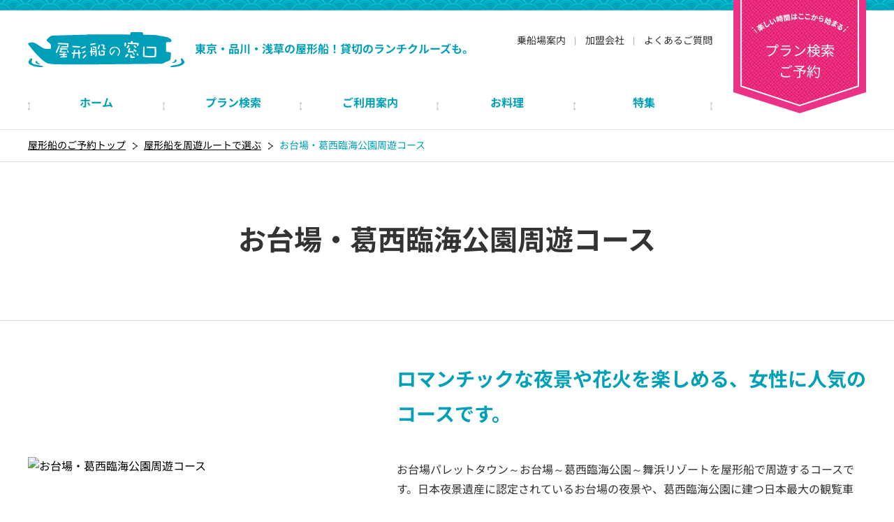

--- FILE ---
content_type: text/html; charset=UTF-8
request_url: https://yakata-fune.jp/odaiba-kasai
body_size: 21656
content:


<!DOCTYPE html>
<html lang="ja">

<head>
    <meta charset="utf-8">
    <meta name="viewport" content="width=device-width, initial-scale=1">
    <title>お台場・葛西臨海公園周遊コース｜東京の屋形船予約なら【屋形船の窓口】貸切・乗合プランあり</title>
    <meta name="title" content="お台場・葛西臨海公園周遊コース｜東京の屋形船予約なら【屋形船の窓口】貸切・乗合プランあり" />
    <meta name="description"
        content="お台場・葛西臨海公園周遊コース。屋形船の予約サイト[屋形船の窓口]なら東京の屋形船が人気のプランやルート、料理から選べます！屋形船の貸切も乗合も屋形船の窓口にお任せ下さい！" />
    <meta name="keywords" content="お台場,葛西臨海公園,東京,屋形船,もんじゃ焼き,天ぷら,貸切,乗合" />
    <meta property="og:title" content="お台場・葛西臨海公園周遊コース｜東京の屋形船予約なら【屋形船の窓口】貸切・乗合プランあり">
    <meta property="og:type" content="article">
    <meta property="og:url" content="https://yakata-fune.jp/odaiba-kasai">
    <meta property="og:image" content="https://yakata-fune.jp/common/img/shared/og_image.jpg">
    <meta property="og:site_name" content="東京の屋形船予約なら【屋形船の窓口】貸切・乗合プランあり">
    <meta property="og:description"
        content="お台場・葛西臨海公園周遊コース。屋形船の予約サイト[屋形船の窓口]なら東京の屋形船が人気のプランやルート、料理から選べます！屋形船の貸切も乗合も屋形船の窓口にお任せ下さい！" />
    <link rel="canonical" href="https://yakata-fune.jp/odaiba-kasai">
    <link href="../common/css/swiper.css" rel="stylesheet" type="text/css" />
    <link href="../common/css/default.css" rel="stylesheet" type="text/css" />
    <link href="../common/css/layout.css" rel="stylesheet" type="text/css" />
    <link href="../common/css/base.css" rel="stylesheet" type="text/css" />
    <link href="../common/css/picker.css" rel="stylesheet" type="text/css" />
    <link href="../common/css/default.date.css" rel="stylesheet" type="text/css" />
    <script>
        (function(d) {
    var config = {
      kitId: 'bkd0rwd',
      scriptTimeout: 3000,
      async: true
    },
    h=d.documentElement,t=setTimeout(function(){h.className=h.className.replace(/\bwf-loading\b/g,"")+" wf-inactive";},config.scriptTimeout),tk=d.createElement("script"),f=false,s=d.getElementsByTagName("script")[0],a;h.className+=" wf-loading";tk.src='https://use.typekit.net/'+config.kitId+'.js';tk.async=true;tk.onload=tk.onreadystatechange=function(){a=this.readyState;if(f||a&&a!="complete"&&a!="loaded")return;f=true;clearTimeout(t);try{Typekit.load(config)}catch(e){}};s.parentNode.insertBefore(tk,s)
  })(document);
    </script>
    <!-- Global site tag (gtag.js) - Google Analytics -->
    <link rel="shortcut icon" href="/image/favicon.ico" sizes="16x16 32x32 64x64" />
    <script async src="https://www.googletagmanager.com/gtag/js?id=UA-193549599-1"></script>
    <script>
        window.dataLayer = window.dataLayer || [];
  function gtag(){dataLayer.push(arguments);}
  gtag('js', new Date());
  gtag('config', 'UA-193549599-1');
    </script>
    <!-- Google Tag Manager -->
    <script>
        (function(w,d,s,l,i){w[l]=w[l]||[];w[l].push({'gtm.start':
new Date().getTime(),event:'gtm.js'});var f=d.getElementsByTagName(s)[0],
j=d.createElement(s),dl=l!='dataLayer'?'&l='+l:'';j.async=true;j.src=
'https://www.googletagmanager.com/gtm.js?id='+i+dl;f.parentNode.insertBefore(j,f);
})(window,document,'script','dataLayer','GTM-T9LD7BP');
    </script>
    <!-- End Google Tag Manager -->
</head>

<body>
    <!-- Google Tag Manager (noscript) -->
    <noscript><iframe src="https://www.googletagmanager.com/ns.html?id=GTM-T9LD7BP" height="0" width="0"
            style="display:none;visibility:hidden"></iframe></noscript>
    <!-- End Google Tag Manager (noscript) -->
    <div id="wrapper">
        <!-- header// -->
        <header>
            <div id="headerIn">
                <p id="logo"><img src="/common/img/shared/logo.svg" alt="屋形船の窓口" /></p>
                <p id="seo">東京・品川・浅草の屋形船！貸切のランチクルーズも。</p>
                <div id="headSearch">
                    <ul>
                        <li><a href="/bording/">乗船場案内</a></li>
                        <li><a href="/member/">加盟会社</a></li>
                        <li><a href="/suport/information">よくあるご質問</a></li>
                    </ul>
                </div>
                <p id="planBanar"><a href="/search/">プラン検索<span>ご予約</span></a></p>
                <nav>
                    <div id="toggleNav"><span class="drawer"></span></div>
                    <ul id="globalNav">
                        <li><a href="/"><span>ホーム</span></a></li>
                        <li><a href="/search/"><span>プラン検索</span></a></li>
                        <li><a href="/suport/"><span>ご利用案内</span></a></li>
                        <li><a href="/food/"><span>お料理</span></a></li>
                        <li><a href="/campaign/"><span>特集</span></a></li>
                        <li><a href="/route/">周遊コース</a></li>
                        <li><a href="/station/">駅から探す</a></li>
                        <li><a href="/suport/information">よくあるご質問</a></li>
                        <li><a href="/suport/option">オプションサービス</a></li>
                        <li><a href="/bording/">乗船場案内</a></li>
                        <li><a href="/member/">加盟会社</a></li>
                        <li><a href="/contact">お問い合わせ</a></li>
                    </ul>
                </nav>
            </div>
        </header>

        <!-- //header -->
        <!-- main// -->
        <main>
            <div class="breadcrumb">
                <ol itemscope="" itemtype="https://schema.org/BreadcrumbList">
                    <li itemprop="itemListElement" itemscope="" itemtype="https://schema.org/ListItem"><a
                            href="https://yakata-fune.jp/" itemprop="item"><span itemprop="name">屋形船のご予約トップ</span></a>
                        <meta itemprop="position" content="1" />
                    </li>
                    <li itemprop="itemListElement" itemscope="" itemtype="https://schema.org/ListItem"><a
                            href="https://yakata-fune.jp/route/" itemprop="item"><span
                                itemprop="name">屋形船を周遊ルートで選ぶ</span></a>
                        <meta itemprop="position" content="2" />
                    </li>
                    <li>お台場・葛西臨海公園周遊コース</li>
                </ol>
            </div>
            <section id="routeTit" class="titArea">
                <div class="txtTit">
                    <h1>お台場・葛西臨海公園周遊コース</h1>
                </div>
                <div class="inner">
                    <div class="courseTit">
                        <div class="titBox">
                            <h2 class="subTit">ロマンチックな夜景や花火を楽しめる、女性に人気のコースです。</h2>
                            <p class="courseTxt">
                                お台場パレットタウン～お台場～葛西臨海公園～舞浜リゾートを屋形船で周遊するコースです。日本夜景遺産に認定されているお台場の夜景や、葛西臨海公園に建つ日本最大の観覧車「ダイヤと花の大観覧車」、誰もが知る人気テーマパークの花火などロマンチックな眺めを楽しめます。<br>
                                <span>※実際のコースは、運航会社や天候、混雑程度により異なります</span>
                            </p>
                        </div>
                        <figure class="courseMap"> <img src="../common/img/route/odaiba_kasai_map.avif"
                                alt="お台場・葛西臨海公園周遊コース" /> </figure>
                    </div>
                    <form id="searchForm" action="/search/" method="get">
                        <div id="searchBox" class="flat">
                            <ul>
                                <li class="ship">
                                    <input name="kashikiri" type="radio" id="ship02" value="0">
                                    <label for="ship02">乗合</label>
                                    <input name="kashikiri" type="radio" id="ship01" value="1" checked>
                                    <!-- 貸切or貸切(船のみ)の意 -->
                                    <label for="ship01">貸切</label>
                                </li>
                                <li class="calendarInput">
                                    <input type="text" name="tour_date" id="date_box" value="" placeholder="ご利用日">
                                </li>


                                <li class="optionToggle"> <span class="toggleBtn">検索オプション</span>
                                    <div class="routeSelect">
                                        <p class="toggleSubBtn">周遊ルート</p>
                                        <ul>
                                            <li>
                                                <select name="course_type">
                                                    <option value="0">周遊コース</option>
                                                    <option value="c1">東京スカイツリーとお台場周遊コース</option>
                                                    <option value="c2">お台場コース</option>
                                                    <option value="c3">葛西臨海公園周遊コース</option>
                                                    <option value="c4">東京スカイツリー</option>
                                                    <option value="c5" selected>お台場と葛西臨海公園</option>
                                                    <option value="c6">花火大会開催地</option>
                                                </select>
                                            </li>
                                        </ul>
                                    </div>
                                </li>
                                <li class="searchBtn">
                                    <input type="hidden" name="order" value="id_desc">
                                    <input type="hidden" name="limit" value="10">
                                    <button type="submit">プラン検索</button>
                                </li>
                            </ul>
                        </div>
                    </form>
                    
                </div>
            </section>
            <section id="stationColumn" class="routeIn">
                <div id="stationInfo">
                    <h3 class="stationSubTit01">見どころ紹介</h3>
                    <div class="spotList">
                        <ul>
                            <li>
                                <figure><img src="../common/img/route/odaiba_kasai01.avif" alt="個性あふれる建物群" width="630"
                                        height="408" />
                                    <figcaption>個性あふれる建物群</figcaption>
                                </figure>
                                <p>そもそもビルが多いお台場ですが、なかには思わず目を見張る外観をもつ建物がたくさんあります。球体モニュメントが目印の「フジテレビ本社ビル」やクイーン・エリザベス号を模したという外観の「船の科学館」、逆三角形を４つ連ねたような形の「国際展示場」などが有名です。<br>
                                    そのほか、お台場海浜公園に設置された自由の女神像もよかったら探してみてください。</p>
                            </li>
                            <li>
                                <figure><img src="../common/img/route/odaiba_kasai02.avif" alt="レインボーブリッジ" width="630"
                                        height="408" />
                                    <figcaption>レインボーブリッジ</figcaption>
                                </figure>
                                <p>全長798ｍの海に架かる橋、レインボーブリッジ。この橋を、車で通るでも遠くから眺めるでもなく、間近で見上げながらくぐりり抜けることこそ屋形船の醍醐味です。<br>
                                    日中でも存在感抜群ですが、夜になると煌びやかにライトアップされ、ロマンチックな光景が目の前に広がります。季節や曜日、イベントごとに変化するライトアップの色をお楽しみください。
                                </p>
                            </li>
                            <li>
                                <figure><img src="../common/img/route/odaiba_kasai03.avif" alt="東京ゲートブリッジ" width="630"
                                        height="408" loading="lazy" />
                                    <figcaption>東京ゲートブリッジ</figcaption>
                                </figure>
                                <p>平成24年2月12日に開通した東京ゲートブリッジは、東京の新たなランドマークとして期待されています。橋長2,618ｍにも及ぶ大スケールですが、歩いて渡ることも可能です。また、まるで2匹の恐竜が向かい合うような形状から、「恐竜橋」とも言われています。ライトアップは月ごとにメインカラーが決まっており、毎時0分には連続照明に動きがあるそうです。
                                </p>
                            </li>
                            <li>
                                <figure><img src="../common/img/route/odaiba_kasai04.avif" alt="葛西臨海公園" width="630"
                                        height="408" loading="lazy" />
                                    <figcaption>葛西臨海公園</figcaption>
                                </figure>
                                <p>葛西臨海公園には、日本最大の観覧車「ダイヤと花の大観覧車」があります。その大きさは、直径111m、高さ117m。<br>
                                    この大観覧車は、夜になると3段階のライトアップが行われます。まず、日没後1時間は純白に染まり、その後フレッシュグリーンに染まります。
                                    次に、最後の演出に向けてダイヤモンドの輝きのプロローグが演出されます。そして最後は、毎時15分ごとに行われるダイヤモンドと花の演出は東京の夜空を見事に彩ります。見応え十分の演出に心から大満足です。
                                </p>
                            </li>
                            <li>
                                <figure><img src="../common/img/route/odaiba_kasai05.avif" alt="誰もが知る大人気テーマパーク"
                                        width="630" height="408" loading="lazy" />
                                    <figcaption>誰もが知る大人気テーマパーク</figcaption>
                                </figure>
                                <p>ほぼ毎日ショーが行われている大人気テーマパーク。「東京」と名がついていますが、千葉に所在します。建造物自体も非常に凝っているこのテーマパーク。もちろんなかで思いっきり遊ぶのも楽しいですが、たまには屋形船のうえから眺めてみると違った見方ができて楽しいですよ。<br>
                                    運がよければ、打ち上げ花火を鑑賞することができます。<br>
                                    ※7月～8月において、打ち上げ花火は実施されません。 </p>
                            </li>
                        </ul>
                    </div>
                </div>
            </section>
             <section class="sectionPad02" id="resultList">
                <div class="inner" id="paging" data-page="" data-next_count="">
                    <div class="result">
                        <p>
                            検索結果
                            <span class="count">
                                1
                            </span>
                            件
                        </p>
                    </div>



                    
                    <article class=>
                        <p class="planNo">PlanNo.100036</p>
                        <p class="ship">
                            あみ幸
                            <span>
                                                                 貸切                                                             </span>
                        </p>
                        <ul class="food">


                              
                                                                                    <li>天ぷら</li>
                                                                                                                                                                                                                                                                                        


                        </ul>

                        <h2>貸切船【あみ幸】＜あみ幸コース＞月～木曜日 13,000円</h2>
                        <figure>
                            <img src="/storage/tour01/2024122415041113421db4f15f824582cf6f976048908a392442.webp" alt=貸切船【あみ幸】＜あみ幸コース＞月～木曜日 13,000円 loading="lazy"/>
                        </figure>
                        <p class="planTxt">
                            ■貸切船お台場・舞浜リゾートコース
お刺身、天ぷら、カニ盛りなどがついたおススメのスタンダードプランです。ルートもお客様のご希望に合わせて4つからお選びいただけます。
                            ※天候・季節により遊覧ポイントが変わります
                        </p>
                        <ul class="priceList">

                            

                            <li>
                                大人 1名様
                                <span class="tax">(税込)</span>
                                <span class="price">
                                    17,000
                                </span>
                                円
                            </li>

                                                        <li>
                                小学生 1名様
                                <span class="tax">(税込)</span>
                                <span class="price">
                                    7,700
                                </span>
                                円
                            </li>
                            

                                                        <li>
                                幼児 1名様
                                <span class="tax">(税込)</span>
                                <span class="price">
                                    5,500
                                </span>
                                円
                            </li>
                            

                            

                            
                            

                        </ul>

                        <p class="infoBtn">
                            <a href="/search/results/100036" target="_blank" rel="noopener noreferrer">
                                このプランの詳細を見る
                            </a>
                        </p>

                        

                    </article>

                    

                </div>
            </section>
        </main>
        <!-- //main -->
    </div>
    <!-- footer// -->
    <footer>
        <div id="footerIn">
            <ul>
                <li><a href="/suport/company">会社概要</a></li>
                <li><a href="https://www.cab-station.com/stipulation" target="_blank">旅行業約款</a></li>
                <li><a href="https://www.cab-station.com/privacy" target="_blank">プライバシーポリシー</a></li>
                <li><a href="https://www.cab-station.com/cookie.html" target="_blank">クッキーポリシー</a></li>
                <li><a href="https://www.cab-station.com/travel" target="_blank">インターネット旅行取引の詳細 </a></li>
                <li><a href="/suport/sale">特定商取引法に基づく表示</a></li>

                <li><a href="../contact/">お問い合わせ</a></li>


                <li><a href="../suport/sitemap">サイトマップ</a></li>
            </ul>

            <p id="copy">Copyright (C) Cab Station Co., Ltd. All rights reserved.</p>
        </div>
    </footer>




    <!-- //footer -->
    <!-- js -->

    <script src="/common/js/route_index.bundle.js"></script>

</html>

--- FILE ---
content_type: text/css
request_url: https://yakata-fune.jp/common/css/default.css
body_size: 14145
content:
@charset "utf-8";

/*
	Description: initial setting
	Version: 1.0
	Author: idealgrow
*/

/*
===== 0: web font =================================
*/
/* noto-sans-jp-regular - japanese */
@font-face {
  font-display: swap; /* Check https://developer.mozilla.org/en-US/docs/Web/CSS/@font-face/font-display for other options. */
  font-family: 'Noto Sans JP';
  font-style: normal;
  font-weight: 400;
  src: url('../fonts/noto-sans-jp-v52-japanese-regular.woff2') format('woff2'); /* Chrome 36+, Opera 23+, Firefox 39+, Safari 12+, iOS 10+ */
}

/* noto-sans-jp-700 - japanese */
@font-face {
  font-display: swap; /* Check https://developer.mozilla.org/en-US/docs/Web/CSS/@font-face/font-display for other options. */
  font-family: 'Noto Sans JP';
  font-style: normal;
  font-weight: 700;
  src: url('../fonts/noto-sans-jp-v52-japanese-700.woff2') format('woff2'); /* Chrome 36+, Opera 23+, Firefox 39+, Safari 12+, iOS 10+ */
}
/* roboto-regular - latin */
@font-face {
  font-display: swap; /* Check https://developer.mozilla.org/en-US/docs/Web/CSS/@font-face/font-display for other options. */
  font-family: 'Roboto';
  font-style: normal;
  font-weight: 400;
  src: url('../fonts/roboto-v30-latin-regular.woff2') format('woff2'); /* Chrome 36+, Opera 23+, Firefox 39+, Safari 12+, iOS 10+ */
}

/* roboto-700 - latin */
@font-face {
  font-display: swap; /* Check https://developer.mozilla.org/en-US/docs/Web/CSS/@font-face/font-display for other options. */
  font-family: 'Roboto';
  font-style: normal;
  font-weight: 700;
  src: url('../fonts/roboto-v30-latin-700.woff2') format('woff2'); /* Chrome 36+, Opera 23+, Firefox 39+, Safari 12+, iOS 10+ */
}


@font-face {
  font-family: 'icf';
  src:  url('../fonts/icf.eot?ne38kn');
  src:  url('../fonts/icf.eot?ne38kn#iefix') format('embedded-opentype'),
    url('../fonts/icf.ttf?ne38kn') format('truetype'),
    url('../fonts/icf.woff?ne38kn') format('woff'),
    url('../fonts/icf.svg?ne38kn#icf') format('svg');
  font-weight: normal;
  font-style: normal;
  font-display: block;
}

i {
  /* use !important to prevent issues with browser extensions that change fonts */
  font-family: 'icf' !important;
  speak: none;
  font-style: normal;
  font-weight: normal;
  font-variant: normal;
  text-transform: none;
  line-height: 1;

  /* Better Font Rendering =========== */
  -webkit-font-smoothing: antialiased;
  -moz-osx-font-smoothing: grayscale;
}

.icf-nav:before {
  content: "\e903";
}
.icf-book:before {
  content: "\e902";
}
.icf-about:before {
  content: "\e900";
}
.icf-column:before {
  content: "\e901";
}
.icf-calendar:before {
  content: "\e905";
  color: #adadac;
}
.icf-graph .path1:before {
  content: "\e906";
  color: rgb(35, 24, 21);
}
.icf-graph .path2:before {
  content: "\e907";
  margin-left: -1.0029296875em;
  color: rgb(35, 24, 21);
}
.icf-graph .path3:before {
  content: "\e908";
  margin-left: -1.0029296875em;
  color: rgb(0, 0, 0);
}
.icf-graph .path4:before {
  content: "\e909";
  margin-left: -1.0029296875em;
  color: rgb(0, 0, 0);
}
.icf-graph .path5:before {
  content: "\e90a";
  margin-left: -1.0029296875em;
  color: rgb(0, 0, 0);
}
.icf-graph .path6:before {
  content: "\e90b";
  margin-left: -1.0029296875em;
  color: rgb(0, 0, 0);
}
.icf-attent01:before {
  content: "\e90c";
  color: #fff;
}
.icf-attent02:before {
  content: "\e90d";
  color: #fff;
}
.icf-menu:before {
  content: "\e90e";
  color: #fff;
}
.icf-totaltime:before {
  content: "\e90f";
  color: #fff;
}
.icf-boarding:before {
  content: "\e910";
  color: #fff;
}
.icf-flag:before {
  content: "\e911";
  color: #fff;
}
.icf-starttime:before {
  content: "\e912";
  color: #fff;
}
.icf-anchor:before {
  content: "\e913";
}
.icf-check:before {
  content: "\e914";
  color: #fff;
}
.icf-plus:before {
  content: "\e915";
  color: #adadac;
}
.icf-hotspot:before {
  content: "\e916";
}
.icf-course:before {
  content: "\e917";
}
.icf-leader:before {
  content: "\e918";
  color: #23a7b7;
}
.icf-news:before {
  content: "\e919";
  color: #fff;
}
.icf-arrow01:before {
  content: "\e91a";
}
.icf-arrow02:before {
  content: "\e91b";
}
.icf-search:before {
  content: "\e91c";
}
/*
===== 1: universal reset =================================
*/

*{
	margin:0;
	padding:0;
	box-sizing:border-box;
}

#wrapper.fix {
  width: 100%;
  height: 100%;
  position: fixed;
	z-index: 100;
}
/*
===== 2: body and base setting ===========================
*/
html{
	height: 100%;
	width: 100%;
	overflow: auto;
}
body {
	counter-reset:count-number;
	font-family: 'Roboto',"Noto Sans JP", "游ゴシック体", "Yu Gothic", "Hiragino Kaku Gothic Pro", "Meiryo", sans-serif;
	font-size: 16px;
	line-height: 1.8;
	margin: 0px;
	padding: 0px;
	color: #000;
	font-weight: 500;
	-webkit-text-size-adjust: 100%;
}
@media screen and (min-width: 1160px) {
	body{ 
		min-height: 100%;
		display: flex;
		flex-direction: column;
	}
}
.fontHWT{
	font-family: hwt-republic-gothic-solid, sans-serif; 
}
/*
===== margin setting ====
*/
.mt00 { margin-top: 0   !important;}
.mt05 { margin-top: 5px !important;}
.mt10 { margin-top:10px !important;}
.mt12 { margin-top:12px !important;}
.mt15 { margin-top:15px !important;}
.mt20 { margin-top:20px !important;}
.mt25 { margin-top:25px !important;}
.mt30 { margin-top:30px !important;}
.mt35 { margin-top:35px !important;}
.mt40 { margin-top:40px !important;}
.mt45 { margin-top:45px !important;}
.mt50 { margin-top:50px !important;}
.mt60 { margin-top:60px !important;}
.mr00 { margin-right: 0   !important;}
.mr05 { margin-right: 5px !important;}
.mr10 { margin-right:10px !important;}
.mr12 { margin-right:12px !important;}
.mr15 { margin-right:15px !important;}
.mr20 { margin-right:20px !important;}
.mr25 { margin-right:25px !important;}
.mr30 { margin-right:30px !important;}
.mr35 { margin-right:35px !important;}
.mr40 { margin-right:40px !important;}
.mr45 { margin-right:45px !important;}
.mr50 { margin-right:50px !important;}
.mr65 { margin-right:65px !important;}
.mr95 { margin-right:95px !important;}
.mb00 { margin-bottom: 0   !important;}
.mb05 { margin-bottom: 5px !important;}
.mb10 { margin-bottom:10px !important;}
.mb12 { margin-bottom:12px !important;}
.mb15 { margin-bottom:15px !important;}
.mb20 { margin-bottom:20px !important;}
.mb25 { margin-bottom:25px !important;}
.mb30 { margin-bottom:30px !important;}
.mb35 { margin-bottom:35px !important;}
.mb40 { margin-bottom:40px !important;}
.mb45 { margin-bottom:45px !important;}
.mb50 { margin-bottom:50px !important;}
.mb60 { margin-bottom:60px !important;}
.ml00 { margin-left: 0   !important;}
.ml05 { margin-left: 5px !important;}
.ml10 { margin-left:10px !important;}
.ml12 { margin-left:12px !important;}
.ml15 { margin-left:15px !important;}
.ml20 { margin-left:20px !important;}
.ml25 { margin-left:25px !important;}
.ml30 { margin-left:30px !important;}
.ml35 { margin-left:35px !important;}
.ml40 { margin-left:40px !important;}
.ml45 { margin-left:45px !important;}
.ml50 { margin-left:50px !important;}
/*
===== font setting ====
*/
.txtalc{
	text-align:center !important;}
.ita{
	font-style:italic;
}
.bold{
	font-weight:bold;
}
.rb{
	color:#F00;
	font-weight:bold;
}
.reds{
	color:#F00;
	font-size:80%;
}
.red{
	color:#F00;
}
.fzss {
	font-size: 50%;
}
.fzs {
	font-size: 65%;
}
.fsms {
	font-size:75%;
}
.fzm {
	font-size: 80%;
}
.fzml {
	font-size: 90%;
}
.fzmll {
	font-size: 100%;
}
.fzl {
	font-size: 110%;
}
.fzll {
	font-size: 120%;
}
.fzxl {
	font-size: 130%;
}
.blue{
	color: #00A8D0;
}

/* general params
--------------------*/
h1, h2, h3, h4, h5, h6,
p, pre, ul, ol, dl, dt, dd,
address, blockquote{
	padding: 0;/* margin&padding reset */
	line-height: 1.8;
	display: block;
	margin: 0px;
	font-weight: normal;
	color: #333;
	box-sizing: border-box;
}
div,ul,li,p,a,dl,dt,dd,span,input,select,textarea{
	box-sizing:border-box;
}
form{
	padding: 0;/* margin&padding reset */
	margin: 0px;
}
::-ms-clear {
  visibility: hidden
}
::-ms-reveal {
  visibility: hidden
}
input::placeholder {
  color: #bbb;
}
input:-ms-input-placeholder {
  color: #bbb;
}
input::-ms-input-placeholder {
  color: #bbb;
}
select {
	font-family: 'Roboto', "Hiragino Kaku Gothic Pro",  "游ゴシック体", "Yu Gothic","Meiryo", sans-serif;
  width: 100%;
  font-size: 16px;
  line-height: 1.8;
  padding: 10px;
  border-radius: 3px;
  border: solid 1px #ddd;
  -webkit-appearance: none;
  -moz-appearance: none;
  appearance: none;
  background: url("../img/shared/ico_select.svg") right 10px center no-repeat, #fff;
  background-size: 16px auto, 100%;
}
select.blueSelect{
	color: #fff;
	font-weight: bold;
  width: 100%;
  font-size: 14px;
  line-height: 1.8;
  padding: 10px;
  border-radius: 3px;
  -webkit-appearance: none;
  -moz-appearance: none;
  appearance: none;
  background: url("../img/shared/ico_select.png") right center no-repeat, #14b1c2;
  background-size: 30px auto, 100%;
}
input[type="submit"] {
  cursor: pointer;
  width: 100%;
  font-size: 16px;
}
input[type="text"], input[type="password"], input[type="tel"], input[type="email"], input[type="number"], textarea {
	font-family: 'Roboto', "Hiragino Kaku Gothic Pro",  "游ゴシック体", "Yu Gothic","Meiryo", sans-serif;
  width: 100%;
  line-height: 1.8;
  border: solid 1px #ddd;
  border-radius: 3px;
  padding:10px;
  font-size: 16px;
}
.calendarInput {
  position: relative;
  width: 100%;
}
.calendarInput input {
  padding-right: 40px;
  cursor: pointer;
}
.calendarInput::after {
  content: "\e905";
  font-family: 'icf' !important;
  speak: none;
  color: #ccc;
  position: absolute;
  right: 15px;
  top: 50%;
  font-size: 26px;
  transform: translateY(-50%);
  pointer-events: none;
}
input {
	font-family: 'Roboto', "Hiragino Kaku Gothic Pro",  "游ゴシック体", "Yu Gothic","Meiryo", sans-serif;
  -webkit-appearance: none;
}
input[type="text"]:focus, input[type="password"]:focus, input[type="tel"]:focus, input[type="email"]:focus, textarea:focus {
  background: #f6f6f6;
  border: solid 1px #005fa4;
}
input.error {
  border: solid 1px #f00;
  background: #fceaed;
}
input[type="checkbox"] {
  display: none;
}
input.baseCheck + label {
  position: relative;
  cursor: pointer;
  display: block;
	color: #999;
  line-height: 1.4;
	border: solid 1px #adadad;
	border-radius: 3px;
	background: rgba(255,255,255,0.4);
	padding: 14px 5px 14px 35px;
}
input.baseCheck + label::before {
	content: "";
	border: solid 2px #adadad;
	border-radius: 3px;
	width: 14px;
	height: 14px;
  position: absolute;
  left:10px;
  top: 50%;
  transform: translateY(-50%);
}
input.baseCheck:checked + label{
	background: #fff;
	color: #14b1c2;
	border: solid 1px #14b1c2;
}
input.baseCheck:checked + label::before {
	background: #14b1c2;
	border: solid 2px #14b1c2;
}
input.baseCheck:checked + label::after{
  font-family: 'icf' !important;
  speak: none;
  content: "\e914";
	color: #fff;
	position: absolute;
	left: 10px;
	font-size: 12px;
	top: 50%;
	transform: translateY(-50%);
}
input[type="radio"] {
  display: none;
}
input[type="radio"] + label {
  color: #898989;
  background: #dbdbdb;
  border-radius: 3px 0 0 3px;
  padding: 10px 12px 10px 40px;
  position: relative;
  cursor: pointer;
  display: block;
  box-sizing: border-box;
}
input[type="radio"] + label:last-of-type{
	border-radius: 0 3px 3px 0;
} 
input[type="radio"] + label::before {
	content: "";
	background: #fff;
	width:12px;
	height: 12px;
	border-radius: 30px;
  display: block;
  position: absolute;
  left: 15px;
  top: 50%;
  transform: translateY(-50%);
	border: solid 4px #fff;
}
input[type="radio"]:checked + label {
  color: #fff;
  background: #00a0b8;
}
input[type="radio"]:checked + label::before {
	background: #00a0b8;
}
input[type="radio"] + label.baseRadio {
  border: none;
  padding: 10px 12px 10px 35px;
}
input[type="radio"] + label.baseRadio::before {
  left: 10px;
}
input[type="radio"]:checked + label.baseRadio {
  color: #005fa4;
  border: none;
  background: #fff;
}
input[type="radio"]:checked + label.baseRadio::before {
  color: #005fa4;
  content: "\e913";
}
input[type="radio"] + label.checkRadio01::before, input[type="radio"] + label.checkRadio02::before {
  content: "\e914";
}
input[type="radio"]:checked + label.checkRadio01::before, input[type="radio"]:checked + label.checkRadio02::before {
  content: "\e911";
}
input[type="radio"]:checked + label.checkRadio02 {
  border: solid 1px #bfbfbf;
  background: #bfbfbf;
}
.searchBtn button{
	font-family: 'Roboto',"Noto Sans JP", "游ゴシック体", "Yu Gothic", "Hiragino Kaku Gothic Pro", "Meiryo", sans-serif;
	background: #ec3286;
	color: #fff;
	font-size: 20px;
	font-weight: bold;
	width: 100%;
	border: none;
	border-bottom: solid 2px #bf7496;
	border-radius: 3px;
	padding: 10px 10px 8px 10px;
	cursor: pointer;
	transition: all .3s ease;
}
.searchBtn button:hover{
	background: #f776b0;
}
.searchBtn button:before{
  font-family: 'icf' !important;
  speak: none;
	content: "\e91c";
	font-weight: normal;
	margin-right: 5px;
}
hr,.areaAnchor,.anchor { display : none; }
img {
	border: none;/* img do not want a border */
	display: block;
}
li { list-style: none; }/* link do not want a dot */

/* acronyms and abbreviations styles 
-------------------------------------*/
acronym,abbr{cursor:help;}

/*
===== 3: link setting ===========================
*/

a:link {  color: #000; text-decoration: none;transition: all .3s ease;}
a:visited {  color: #000; text-decoration: none}
a:hover {  color: #888; text-decoration: none;transition: all .3s ease;}
a:active {  color: #333; text-decoration: none}
a img{
	transition: all .3s ease;
	opacity:1;
}
a img:hover{
	opacity: 0.6;
	transition: all .3s ease;
}

--- FILE ---
content_type: text/css
request_url: https://yakata-fune.jp/common/css/layout.css
body_size: 18453
content:
@charset "utf-8";
/*
	Description: initial setting
	Version: 1.0
	Author: idealgrow
*/
/*
===== CONTENTS ===========================================

	1: BASE LAYOUT

==========================================================
*/
/*
===== 1: BASE LAYOUT =====================================
*/
#wrapper {
  width: 100%;
  overflow: hidden !important;
  position: relative;
}
header {
  height: 60px;
  position: relative;
}
header #seo {
  display: none;
}
header #logo {
  padding: 15px;
}
header #logo img {
  height: 30px;
  width: auto;
}
header #headSearch {
  display: none;
}
aside {
  background: #e5f5f8;
  padding: 20px;
  position: relative;
}
#planBanar {
  position: absolute;
  right: 60px;
  top: 0;
}
#planBanar a {
  background: url("../img/shared/bg_reserve.png");
  display: block;
  height: 60px;
  width: 60px;
  color: #fff;
  font-size: 10px;
  text-align: center;
  padding-top: 35px;
  position: relative;
}
#planBanar a:before {
  font-family: 'icf' !important;
  content: "\e91c";
  position: absolute;
  left: 50%;
  transform: translate(-50%);
  top: 8px;
  font-size: 18px;
}
#planBanar span {
  display: none;
}
#toggleNav {
  width: 60px;
  height: 60px;
  position: absolute;
  right: 0;
  top: 0;
  font-size: 10px;
  text-align: center;
  font-weight: bold;
  cursor: pointer;
  padding-top: 35px;
  z-index: 110;
}
#toggleNav:before {
  content: "MENU";
}
#toggleNav.open:before {
  content: "CLOSE";
}
#toggleNav .drawer, #toggleNav .drawer:before, #toggleNav .drawer:after {
  content: "";
  display: block;
  position: absolute;
  background: #000;
  width: 16px;
  height: 2px;
  left: 50%;
  transform: translateX(-50%);
  top: 16px;
  transition: all 0.2s ease;
}
#toggleNav .drawer:before {
  top: 5px;
}
#toggleNav .drawer:after {
  top: 10px;
}
#toggleNav.open .drawer {
  background: #fff;
  top: 25px;
}
#toggleNav.open .drawer:before {
  top: 60%;
  transform: translateX(-50%) rotate(-45deg);
}
#toggleNav.open .drawer:after {
  top: 60%;
  transform: translateX(-50%) rotate(45deg);
}
#globalNav {
  width: 100vw;
  height: 100vh;
  display: none;
  position: absolute;
  top: 0;
  left: 0;
  right: 0;
  bottom: 0;
  overflow: scroll;
  z-index: 100;
  background: #fff;
  padding: 20px;
}
#globalNav li {
  border-bottom: solid 1px #ccc;
}
#globalNav li a {
  display: inline-block;
  padding: 8px 10px;
}
/** news **/
#news {
  position: absolute;
  width: 100%;
  bottom: 211px;
  height: 78px;
  z-index: 10;
  background: rgba(0, 0, 0, 0.6);
}
#news dl {
  display: flex;
  padding: 10px
}
#news dt {
  color: #fff;
  border-right: solid 1px #fff;
  padding-right: 10px;
  width: 34%;
}
#news dd {
  color: #fff;
  padding-left: 10px;
  overflow: hidden;
  width: 66%;
}
#news dd span {
  display: none;
}
/** searchBox **/
	.topSlide{
		position: relative;
	}
.topSearch #searchBox {
  position: absolute;
  bottom: 0;
  width: 100%;
  z-index: 20;
  height: 211px;
}
#searchBox {
  background: url("../img/shared/bg_search_box.png");
  padding: 20px;
}
#searchBox ul li {
  margin-bottom: 10px;
}
#searchBox ul li:last-of-type {
  margin-bottom: 0;
}
#searchBox ul li.tit {
  display: none;
}
#searchBox ul li.ship {
  display: flex;
}
#searchBox ul li.ship label {
  width: 50%;
}
#searchBox ul li ul.keywordList, #searchBox ul li ul.stationList {
  display: flex;
  flex-wrap: wrap;
}
#searchBox ul li ul.keywordList li, #searchBox ul li ul.stationList li {
  width: 49%;
  margin-right: 2%;
}
#searchBox ul li ul.keywordList li:nth-of-type(even), #searchBox ul li ul.stationList li:nth-of-type(even) {
  margin-right: 0;
}
#searchBox ul li ul.keywordList.exfood li:nth-of-type(8),#searchBox ul li ul.keywordList.exfood li:nth-of-type(10){
	margin-right: 2%;
}
#searchBox ul li ul.keywordList.exfood li:nth-of-type(9),#searchBox ul li ul.keywordList.exfood li:nth-of-type(11){
	margin-right: 0;
}
#searchBox ul li ul li.fullWidth {
  width: 100% !important;
  margin-right: 0;
}
#searchBox ul li.optionToggle .toggleBtn {
  border: solid 1px #ddd;
  border-radius: 3px;
  padding: 10px;
  background: #fff;
  display: block;
  position: relative;
  cursor: pointer;
  transition: all .3s ease;
  box-sizing: border-box;
}
#searchBox ul li.optionToggle .toggleBtn:after {
  font-family: 'icf' !important;
  speak: none;
  content: "\e915";
  color: #adadad;
  position: absolute;
  right: 16px;
  top: 50%;
  transform: translateY(-50%);
  pointer-events: none;
  transition: all .3s ease;
}
#searchBox ul li.optionToggle .toggleBtn.selected:after {
  transform: translateY(-50%) rotate(-45deg);
  color: #fff;
}
#searchBox ul li.optionToggle .toggleBtn.selected {
  border-top: solid 1px #ddd;
  padding: 5px 10px;
  background: #bbb;
  color: #fff;
}
#searchBox ul li .toggleSubBtn, #searchBox ul li .toggleTit {
  color: #14b1c2;
  font-weight: bold;
  margin: 10px 0 5px 0;
  position: relative;
  padding-left: 15px;
}
#searchBox ul li .toggleSubBtn:before, #searchBox ul li .toggleTit:before {
  content: "";
  width: 10px;
  height: 3px;
  background: #14b1c2;
  position: absolute;
  left: 0;
  top: 50%;
  transform: translateY(-50%);
}
#searchBox ul li .toggleSubBtn:after {
  content: "";
  width: 10px;
  height: 3px;
  background: #14b1c2;
  position: absolute;
  left: 0;
  top: 50%;
  transform: translateY(-50%) rotate(90deg);
  transition: all .3s ease;
}
#searchBox ul li .toggleSubBtn.selected:after {
  transform: translateY(-50%) rotate(180deg);
}
/** breadcrumb **/
.breadcrumb {
  border-top: solid 1px #e5e5e5;
  padding: 10px 20px;
  -webkit-overflow-scrolling: touch;
  overflow-x: auto;
}
.breadcrumb ol {
  display: table;
}
.breadcrumb ol li {
  display: table-cell;
  white-space: nowrap;
  padding-right: 26px;
  position: relative;
  font-size: 14px;
}
.breadcrumb ol li:last-child {
  padding-right: 0;
  color: #00a0b8;
}
.breadcrumb ol li:last-child:after {
  display: none;
}
.breadcrumb ol li:after {
  position: absolute;
  display: block;
  font-family: 'icf' !important;
  speak: none;
  content: "\e91a";
  font-size: 10px;
  top: 50%;
  transform: translateY(-50%);
  right: 10px;
}
.breadcrumb ol li a{
text-decoration:underline;
}
/** footer **/
footer {
  padding: 20px;
  background: url("../img/shared/footer_logo.svg") center 50px no-repeat;
  background-size: auto 50px;
  padding-top: 140px;
}
footer .ninja_onebutton_output_horizontal {
  display: flex;
  justify-content: center;
  margin-bottom: 20px;
}
footer .ninja_onebutton_output_horizontal div {
  float: none;
  margin: 0 2px;
}
footer ul {
  display: flex;
  flex-wrap: wrap;
  justify-content: center;
  margin-bottom: 10px;
}
footer ul li {
  margin: 0 10px;
}
footer ul li a {
  display: block;
  padding: 5px 5px 5px 10px;
  position: relative;
}
footer ul li a:before {
  font-family: 'icf' !important;
  content: "\e91a";
  font-size: 10px;
  position: absolute;
  left: 0;
  top: 50%;
  transform: translateY(-50%);
}
footer #copy {
  text-align: center;
  font-size: 14px;
}
@media screen and (min-width: 1159px) {
  #wrapper {
    flex: 1 auto;
  }
  header {
    height: 185px;
    position: relative;
    padding-top: 36px;
  }
  header:before {
    content: "";
    width: 100%;
    height: 15px;
    background: url("../img/shared/header_bar.png");
    position: absolute;
    top: 0;
    left: 0;
  }
  header #headerIn {
    width: 1200px;
    margin: 0 auto;
    position: relative;
  }
  header #headerIn:after {
    display: block;
    content: "";
    clear: both;
  }
  header #seo {
    display: block;
    color: #00a0b8;
    font-weight: bold;
    line-height: 50px;
    padding-top: 10px;
    font-size:16px;
  }
  header #logo {
    padding: 0;
    float: left;
    margin-right: 15px;
    padding-top: 10px;
  }
  header #logo img {
    height: 50px;
    width: auto;
  }
  header #headSearch {
    display: block;
    width: 280px;
    position: absolute;
    right: 220px;
    top: 0;
  }
  header #headSearch ul {
    display: flex;
    flex-wrap: wrap;
	  margin-top: 10px;
  }
	/**
	
  header #headSearch ul li:first-of-type {
    width: 100%;
    margin-bottom: 10px;
    display: flex;
    padding-top: 5px;
  }
  header #headSearch ul li:first-of-type span {
    font-size: 27px;
    font-weight: bold;
    color: #009FB9;
    width: 65%;
    line-height: 1;
  }
  header #headSearch ul li:first-of-type p{
    width: 35%;
    font-size: 12px;
    color: #009FB9;
    line-height: 1;
  }
  header #headSearch ul li:first-of-type dl {
    display: flex;
    flex-wrap: wrap;
    width: 35%;
  }
  header #headSearch ul li:first-of-type dl dt {
    width: 45%;
    font-size: 10px;
    color: #009FB9;
    line-height: 1;
  }
  header #headSearch ul li:first-of-type dl dd {
    width: 55%;
    font-size: 10px;
    color: #009FB9;
    line-height: 1;
  }
  header #headSearch ul li:first-of-type:after, header #headSearch ul li:last-of-type:after {
    display: none;
  }
	**/
  header #headSearch ul li {
    position: relative;
    width: 30%;
  }
  header #headSearch ul li:nth-of-type(2) {
    text-align: center;
  }
  header #headSearch ul li:nth-of-type(3) {
    width: 40%;
    text-align: right;
  }
  header #headSearch ul li:after {
    content: "";
    position: absolute;
    top: 50%;
    right: 0;
    transform: translateY(-50%);
    height: 50%;
    width: 1px;
    background: #adadad;
  }
  header #headSearch ul li a {
    font-size: 14px;
    color: #333;
    display: block;
  }
  header #headSearch ul li a:hover {
    color: #aaa;
  }
  .cse .gsc-control-cse, .gsc-control-cse {
    padding: 0 !important;
    border: none !important;
  }
  .gsc-input-box {
    border: none !important;
  }
  form.gsc-search-box {
    margin-bottom: 0 !important;
  }
  .cse .gsc-search-button-v2, .gsc-search-button-v2 {
    font-size: 0px;
    padding: 6px 10px !important;
    width: auto;
    vertical-align: middle;
    border: none !important;
    -moz-border-radius: 0;
    -webkit-border-radius: 0;
    border-radius: 0;
    border-color: none !important;
    background-color: #fff !important;
    background-image: none !important;
  }
  .gsc-search-button-v2 path {
    fill: #42AFE3;
  }
  table.gsc-search-box {
    margin-bottom: 0 !important;
  }
  .gsib_a {
    padding: 0;
  }
  .gsib_b {
    display: none !important;
  }
  aside {
    background: #f3f3f3;
    padding: 40px 0;
    position: relative;
  }
  #planBanar {
    right: 0;
    top: -36px;
    z-index: 130;
    transition: all .3s ease;
  }
  #planBanar a {
    background: url("../img/shared/head_banar_reserve.png") no-repeat;
    display: block;
    height: 162px;
    width: 190px;
    font-size: 20px;
    padding-top: 55px;
  }
  #planBanar:hover {
    top: -46px;
  }
  #planBanar a:before {
    display: none;
  }
  #planBanar span {
    display: block;
    line-height: 1.2;
  }
  #toggleNav {
    display: none;
  }
  #globalNav {
    width: calc(100% - 220px);
    height: auto;
    position: relative;
    display: flex;
    overflow: hidden;
    top: 30px;
    padding: 0;
    z-index: 1;
  }
  #globalNav:before {
    content: "";
    background: url("../img/shared/global_split.png")left top no-repeat;
    width: 3px;
    height: 12px;
    top: 20px;
    left: 0;
    position: absolute;
  }
  #globalNav li {
    border-bottom: none;
    width: 20%;
    position: relative;
  }
  #globalNav li:after {
    content: "";
    background: url("../img/shared/global_split.png")left top no-repeat;
    width: 3px;
    height: 12px;
    position: absolute;
    top: 20px;
    right: 0;
  }
  #globalNav li:nth-of-type(5) ~ li {
    display: none;
  }
  #globalNav li a {
    text-align: center;
    display: block;
    color: #00a0b8;
    font-weight: bold;
  }
  #globalNav li a span {
    width: 95%;
    position: relative;
    display: inline-block;
  }
  #globalNav li a span:before {
    background: #dbf7fb;
    content: "";
    width: 100%;
    height: 28px;
    left: 0;
    top: 0;
    position: absolute;
    z-index: -1;
    transform-origin: center center;
    transform: scale(0, 1);
    transition: transform .3s;
  }
  #globalNav li a:hover span:before {
    transform: scale(1, 1);
  }
  /** news **/
  #news {
    position: absolute;
    width: 100%;
    bottom: 80px;
    height: 60px;
    z-index: 10;
    background: rgba(255, 255, 255, 0.4);
  }
  #news dl {
    width: 1200px;
    margin: 0 auto;
    display: flex;
    padding: 16px 0;
  }
  #news dt {
    color: #fff;
    padding-right: 0;
    width: 200px;
  }
  #news dd {
    color: #fff;
    padding-left: 20px;
    width: 1000px;
  }
  #news dd span {
    display: inline-block;
    margin-right: 20px;
  }
  /** searchBox **/
  .swiper-container .picker--opened .picker__frame {
    top: 240px;
  }
  .topSearch #searchBox {
    width: 100%;
    z-index: 20;
    height: 80px;
    background: url("../img/shared/bg_search.png");
    padding: 15px 0;
  }
  .topSearch #searchBox ul {
    width: 1200px;
    margin: 0 auto;
    display: flex;
    height: 50px;
  }
  .topSearch #searchBox ul li {
    margin-bottom: 0;
  }
  #searchBox ul li.tit {
    display: block;
    color: #fff;
    font-size: 24px;
    font-weight: bold;
    width: 260px;
    position: relative;
    line-height: 50px;
  }
  .topSearch #searchBox li.ship {
    width: 350px;
    margin-right: 20px;
  }
  .topSearch #searchBox li.calendarInput {
    width: 330px;
    margin-right: 20px;
  }
  .topSearch #searchBox li.calendarInput input {
    height: 50px;
  }
  .topSearch #searchBox li.searchBtn {
    width: 220px;
  }
  #searchBox ul li.tit:after {
    font-family: 'icf' !important;
    speak: none;
    content: "\e919";
    font-size: 14px;
    font-weight: normal;
    position: absolute;
    right: 30px;
    top: 50%;
    transform: translateY(-50%);
  }
  #searchBox ul li.ship label {
    text-align: center;
    padding-right: 30px;
  }
  section.titArea #searchBox ul, #searchBox.flat ul {
    position: relative;
  }
  section.titArea #searchBox ul:after, #searchBox.flat ul:after {
    content: "";
    display: block;
    clear: both;
  }
  section.titArea #searchBox .ship, #searchBox.flat .ship {
    float: left;
    width: 30%;
    margin-right: 2%;
    margin-bottom: 20px;
  }
  section.titArea #searchBox .calendarInput, #searchBox.flat .calendarInput {
    float: left;
    width: 40%;
    margin-bottom: 20px;
  }
  section #searchBox .optionToggle, #searchBox.flat .optionToggle {
    border: solid 1px #ddd;
    border-radius: 3px;
    padding: 10px;
    background: #fff;
    clear: both;
  }
  section.titArea #searchBox .optionToggle, #searchBox.flat .optionToggle {
    margin-bottom: 0;
  }
  section.titArea #searchBox .pickupSelect, #searchBox.flat .pickupSelect {
    padding-bottom: 0;
    margin-bottom: 20px;
  }
  section.titArea #searchBox .optionToggle:after, #searchBox.flat .optionToggle:after {
    content: "";
    display: block;
    clear: both;
  }
  section.titArea #searchBox .searchBtn, #searchBox.flat .searchBtn {
    position: absolute;
    right: 0;
    top: 0;
    width: 26%;
    margin-bottom: 20px;
  }
  #searchBox ul li.optionToggle .toggleBtn {
    border: none;
    padding: 0;
  }
  #searchBox ul li .toggleSubBtn:after {
    display: none;
  }
  #searchBox ul li.optionToggle .routeSelect {
    width: 49%;
    float: left;
    margin-right: 2%;
    margin-bottom: 20px;
  }
  #searchBox ul li.optionToggle .routeSelect.fullSize {
    width: 100%;
    margin-right: 0;
    margin-bottom: 10px;
  }
  #searchBox ul li.optionToggle .budgetSelect {
    float: left;
    width: 49%;
    margin-bottom: 20px;
  }
  #searchBox ul li.optionToggle .keywordSelect {
    clear: both;
    margin-bottom: 20px;
  }
  #searchBox ul li.optionToggle.pickupSelect .keywordSelect {
    margin-bottom: 0;
  }
  #searchBox ul li.optionToggle .keywordSelect li {
    width: 19.2% !important;
    margin-right: 1% !important;
  }
  #searchBox ul li.optionToggle .keywordSelect li:nth-of-type(5n) {
    margin-right: 0 !important;
  }
  #searchBox ul li.optionToggle .stationSelect li {
    width: 19.2% !important;
    margin-right: 1% !important;
  }
  #searchBox ul li.optionToggle .stationSelect li:nth-of-type(5n) {
    margin-right: 0 !important;
  }
  /** breadcrumb **/
  .breadcrumb {
    padding: 10px 0;
    overflow-x: hidden;
  }
  .breadcrumb ol {
    display: block;
    width: 1200px;
    margin: 0 auto;
  }
  /** footer **/
  footer {
    padding: 0;
    background: none;
    padding-top: 40px;
    position: relative;
    padding-bottom: 19px;
    height: 142px;
  }
  footer#booking {
    height: 120px;
  }
  footer:after {
    content: "";
    width: 100%;
    background: url("../img/shared/footer_bar.png")left top;
    position: absolute;
    bottom: 0;
    left: 0;
    height: 19px;
  }
  footer #footerIn {
    width: 1200px;
    margin: 0 auto;
    position: relative;
  }
  footer .ninja_onebutton_output_horizontal {
    position: absolute;
    right: 0;
    justify-content: flex-end;
  }
  footer .ninja_onebutton_output_horizontal div {
    float: none;
    margin: 0 0 0 2px;
  }
  footer .ninja_onebutton_clear {
    display: none;
  }
  footer .ninja_onebutton_output > div {
    padding: 0 0 5px 5px;
  }
  .ninja_onebutton_output .wrap-omatome-icnfont-button.icon.medium .omatome-icnfont::before {
    font-size: 14px !important;
  }
  footer ul {
    width: 60%;
    justify-content: flex-start;
    margin-bottom: 0;
  }
  footer ul li {
    margin: 0 10px;
  }
  footer ul li a {
    font-size: 14px;
    color: #6f6f6f !important;
  }
  footer ul li a:hover {
    text-decoration: underline;
  }
  footer #copy {
    text-align: right;
    position: absolute;
    right: 0;
    bottom: 0;
  }
}

--- FILE ---
content_type: text/css
request_url: https://yakata-fune.jp/common/css/base.css
body_size: 248183
content:
@charset "utf-8";
/*
	Description: initial setting
	Version: 1.0
	Author: idealgrow
*/
/*
===== CONTENTS ===========================================
*/
/** shared **/
.baseTit {
    text-align: center;
    font-weight: bold;
    font-size: 26px;
    padding: 30px 20px;
}
.baseTit span {
    display: block;
    font-size: 12px;
    font-weight: normal;
    line-height: 1;
}
.subTit01 {
    text-align: center;
    padding: 0 20px;
    font-size: 26px;
    font-weight: bold;
    position: relative;
    margin-bottom: 20px;
}
.subTit01 span {
    color: #14b1c2;
}
.subTit01.selectPlan:after {
    content: "";
    position: absolute;
    background: url("../img/shared/tit_selectplan.png")left top no-repeat;
    background-size: 81px 48px;
    width: 81px;
    height: 48px;
    top: -20px;
    right: 0;
}
.subTit02 {
    font-size: 26px;
    text-align: center;
    position: relative;
}
.subTit02:before {
    font-family: 'icf' !important;
    speak: none;
    position: absolute;
    left: 50%;
    transform: translateX(-50%);
    top: -50px;
    font-size: 30px;
}
.subTit02.icoColumn:before {
    content: "\e901";
}
.subTit02.icoGraph:before {
    content: "\e906";
}
.subTit02 span:before {
    content: "";
    background: url("../img/shared/ico_leader01.png")left center no-repeat;
    background-size: 24px 3px;
    width: 24px;
    height: 3px;
    display: inline-block;
    vertical-align: middle;
    margin-right: 10px;
}
.subTit02 span:after {
    content: "";
    background: url("../img/shared/ico_leader01.png")left center no-repeat;
    background-size: 24px 3px;
    width: 24px;
    height: 3px;
    display: inline-block;
    vertical-align: middle;
    margin-left: 10px;
}
.eng {
    text-align: center;
    font-size: 10px;
    margin-bottom: 20px;
}
.asideTit {
    position: relative;
    top: -35px;
    font-size: 26px;
    font-weight: bold;
    line-height: 1.2;
    padding-left: 50px;
    margin-bottom: -10px;
    text-align: left;
}
.asideTit:before {
    font-family: 'icf' !important;
    speak: none;
    content: "\e900";
    font-size: 50px;
    position: absolute;
    top: 40%;
    left: 0;
    transform: translateY(-50%) rotate(20deg);
}
.asideTit span {
    font-size: 14px;
    font-weight: normal;
    display: block;
}
aside ul {
    display: flex;
    flex-wrap: wrap;
}
aside ul li {
    background: url("../img/shared/bg_top_other.png") left top;
    position: relative;
    text-align: center;
    padding: 5px;
    width: 47%;
    margin-right: 6%;
    margin-bottom: 20px;
    transition: all .3s ease;
}
aside ul li:first-of-type {
    width: 100%;
    background: none;
}
aside ul li:first-of-type p {
    text-align: left;
    font-size: 14px;
    padding: 0;
}
aside ul li:first-of-type:before, aside ul li:first-of-type:after {
    display: none;
}
aside ul li:nth-of-type(odd) {
    margin-right: 0;
}
aside ul li p {
    font-size: 12px;
    padding: 0 10px 10px 10px;
}
aside ul li a {
    display: block;
}
aside ul li:before {
    content: "";
    position: absolute;
    left: 0;
    bottom: 0;
    width: 10px;
    height: 10px;
    border-left: solid 1px #000;
    border-bottom: solid 1px #000;
}
aside ul li:after {
    content: "";
    position: absolute;
    right: 0;
    bottom: 0;
    width: 10px;
    height: 10px;
    border-right: solid 1px #000;
    border-bottom: solid 1px #000;
}
aside ul li a:before {
    content: "";
    position: absolute;
    left: 0;
    top: 0;
    width: 10px;
    height: 10px;
    border-left: solid 1px #000;
    border-top: solid 1px #000;
}
aside ul li a:after {
    content: "";
    position: absolute;
    right: 0;
    top: 0;
    width: 10px;
    height: 10px;
    border-right: solid 1px #000;
    border-top: solid 1px #000;
}
aside ul li h4 {
    font-weight: bold;
    font-size: 15px;
    padding: 20px 0;
}
section {
    padding: 80px 20px 20px 20px;
}
section#company {
    padding: 20px;
}
section.sectionPad02 {
    padding: 40px 0 20px 0;
}
section.sectionPad03 {
    padding: 60px 20px 80px 20px;
}
section.sectionUnder {
    padding: 60px 20px 40px 20px;
    border-bottom: solid 1px #ccc;
}
section.sectionColumn {
    padding: 0 20px 20px 20px;
}
section#sitemap {
    padding: 20px;
}
section#stationColumn, section#routeColumn, section#memberColumn, section#optionColumn, section#suportColumn, section#faqColumn, section#boartColumn, section#foodColumn, section#reportColumn, section#stationTop {
    padding: 20px 0;
}
section#foodColumnOt {
    padding: 20px;
    background: url("../img/food/food_bg.avif")left top;
    background-size: 375px 115px;
    margin-bottom: 20px;
}
section.planInfopad, section.titArea, section.kiyaku {
    padding: 0;
}
section.formPad {
    padding: 0 20px 20px 20px;
}
section#searcModule {
    padding: 0;
}
section#busColumn, section#otherFood {
    padding: 20px;
}
section#bookingTit {
    background: url("../img/booking/tit_img.jpg") center center no-repeat;
    background-size: auto 100%;
    height: 140px;
    padding: 0;
    position: relative;
    margin-bottom: 60px;
}
section#bookingTit:after {
    content: "";
    background: url("../img/shared/line_split_smt.png") center center no-repeat;
    background-size: auto 5px;
    height: 5px;
    width: 100%;
    position: absolute;
    bottom: -30px;
    left: 0;
}
section#bookingTit h1 {
    text-align: center;
    color: #fff;
    font-weight: bold;
    font-size: 28px;
    width: 100%;
    position: absolute;
    left: 50%;
    top: 50%;
    transform: translate(-50%, -50%);
    line-height: 1.4;
}
section#bookingTit h1 span {
    display: inline-block;
    padding: 3px 50px;
    color: #000;
    font-size: 12px;
    background: #fff;
    margin: 0 auto;
}
section#telModule {
    padding: 20px;
    text-align: center;
    margin-bottom: 40px;
}
section#telModule p {
    font-size: 16px;
    color: #009FB9;
    line-height: 1.2;
}
section#telModule p:last-of-type {
    font-size: 16px;
}
section#telModule address {
    font-style: normal;
    font-size: 36px;
    font-weight: bold;
    line-height: 1.2;
}
section#telModule address a {
    color: #009FB9;
}
section.finishStep {
    padding: 20px;
}
.meshBox {
    background: url("../img/shared/bg_math.png");
    background-size: 5px;
    padding: 20px 20px 0 20px;
}
.meshBox h2 {
    text-align: center;
    font-weight: bold;
    font-size: 26px;
    position: relative;
    padding-top: 30px;
    margin-bottom: 20px;
}
.meshBox h2:before {
    content: "";
    background: #fff;
    width: 60px;
    height: 60px;
    border-radius: 60px;
    position: absolute;
    left: 50%;
    transform: translateX(-50%);
    top: -50px;
}
.meshBox h2:after {
    font-family: 'icf' !important;
    speak: none;
    position: absolute;
    left: 50%;
    transform: translateX(-50%);
    top: -40px;
}
.meshBox h2 span:before {
    content: "";
    position: absolute;
    left: 50%;
    transform: translateX(-50%);
    top: -5px;
}
.meshBox h2.icoBook span:before {
    background: url("../img/shared/tit_article.png")left top no-repeat;
    background-size: 100%;
    width: 87px;
    height: 31px;
}
.meshBox h2.icoBook:after {
    content: "\e902";
}
.baseBtn {
    border: solid 1px #000;
    border-radius: 3px;
    box-shadow: 2px 3.464px 0px 0px rgba(0, 0, 0, 1.0);
    width: 100%;
    display: block;
    background: #fff;
    text-align: center;
    padding: 12px 20px 12px 5px;
    position: relative;
}
.baseBtn:after {
    font-family: 'icf' !important;
    speak: none;
    content: "\e91b";
    position: absolute;
    right: 10px;
    top: 50%;
    transform: translateY(-50%);
    font-size: 14px;
}
/** top **/
.selectPlanTxt {
    margin-bottom: 40px;
}
#selectPlanList {
    width: 100vw;
    margin-left: -20px;
}
#selectPlanList li {
    position: relative;
    height: 260px;
    margin-bottom: 40px;
}
#selectPlanList li .img:after {
    content: "";
    position: absolute;
    right: 0;
    top: 0;
    bottom: 0;
    width: 80%;
    height: 100%;
    background: rgb(255, 255, 255);
    background: linear-gradient(90deg, rgba(255, 255, 255, 0) 0%, rgba(255, 255, 255, 1) 70%);
}
#selectPlanList li:nth-of-type(2) .img:after, #selectPlanList li:nth-of-type(4) .img:after, #selectPlanList li:nth-of-type(5) .img:after {
    right: 0;
    left: 0;
    background: rgb(255, 255, 255);
    background: linear-gradient(90deg, rgba(255, 255, 255, 1) 0%, rgba(255, 255, 255, 0) 70%);
}
#selectPlanList li img {
    width: auto;
    height: 260px;
    position: absolute;
}
#selectPlanList li .box {
    background: rgba(255, 255, 255, 0.86);
    position: absolute;
    width: 75%;
    top: 50%;
    transform: translateY(-50%);
    padding: 20px;
    right: 0;
}
#selectPlanList li:nth-of-type(2) .box, #selectPlanList li:nth-of-type(4) .box, #selectPlanList li:nth-of-type(5) .box {
    right: auto;
    left: 0;
}
#selectPlanList li h3 {
    font-size: 20px;
    font-weight: bold;
    display: inline;
    padding-bottom: 3px;
    border-bottom: solid 2px #000;
}
#selectPlanList li h3 span {
    color: #14b1c2;
}
#selectPlanList li p {
    padding: 10px 0;
}
#selectPlanList li p.price {
    position: absolute;
    right: -80px;
    top: 18px;
    background: #000;
    border-radius: 3px;
    color: #fff;
    padding: 10px;
    font-size: 18px;
    font-weight: bold;
    line-height: 1;
}
#selectPlanList li p.price span {
    font-size: 10px;
    margin-right: 5px;
    font-weight: normal;
}
.featureList {
    display: flex;
    flex-wrap: wrap;
    counter-reset: number;
}
.featureList li {
    width: 47%;
    margin-right: 6%;
    border: solid 1px #000;
    padding: 2px;
    position: relative;
    margin-bottom: 20px;
}
.featureList li:nth-of-type(even) {
    margin-right: 0;
}
.featureList li figure {
    border: solid 1px #000;
    border-bottom: none;
    position: relative;
}
.featureList li figure img {
    width: 100%;
    height: auto;
}
.featureList li p.tit {
    position: relative;
    background: #fff;
    text-align: center;
    padding: 3px;
    border-left: solid 1px #000;
    border-right: solid 1px #000;
}
.featureList li p.txt {
    background: #fff;
    padding: 10px;
    font-size: 14px;
    border: solid 1px #000;
    border-top: none;
}
.featureList li p.tit span {
    position: relative;
    z-index: 3;
}
.featureList li p.tit:before {
    content: "";
    background: #fff;
    width: 40px;
    height: 40px;
    border-radius: 30px;
    position: absolute;
    left: 50%;
    transform: translateX(-50%);
    top: -18px;
}
.featureList li p.tit:after {
    font-family: hwt-republic-gothic-solid, sans-serif;
    counter-increment: number;
    content: counter(number, decimal-leading-zero);
    position: absolute;
    left: 50%;
    transform: translateX(-50%);
    top: -18px;
}
.inner.topColumn .columnList {
    border-top: dotted 1px #d0d0d0;
    margin-top: 20px;
}
.inner.topColumn .columnList li a {
    display: block;
    padding: 15px 10px 15px 18px;
    border-bottom: solid 1px #d0d0d0;
    position: relative;
}
.inner.topColumn .columnList li a span {
    display: block;
    font-weight: bold;
    line-height: 1.2;
}
.inner.topColumn .columnList li a span:before {
    font-family: 'icf' !important;
    speak: none;
    content: "\e91a";
    font-size: 10px;
    position: absolute;
    left: 0;
    top: 18px;
}
/** result **/
.result {
    display: flex;
    padding: 0 20px;
    margin-bottom: 40px;
}
.result p {
    width: 90%;
    color: #ec3286;
}
.result select {
    width: 80%;
}
.result p span {
    font-size: 24px;
    font-weight: bold;
}
#resultList article.presents {
    border-top: dotted 4px #ec3286;
    border-bottom: dotted 4px #ec3286;
}
#resultList article.presents .planNo {
    background: #fff;
    color: #ec3286;
    border-bottom: solid 2px #ec3286;
}
#resultList article.presents:before {
    content: "";
    background: url("../img/shared/txt_presents.svg") center center no-repeat, #ec3286;
    background-size: 180px auto, 100%;
    color: #fff;
    width: 100%;
    display: block;
    text-align: center;
    margin: 10px 0 0 0;
    border-radius: 3px;
    height: 30px;
}
#resultList article {
    background: url("../img/shared/bg_result.png");
    background-size: 5px;
    padding: 20px;
    position: relative;
    margin-bottom: 60px;
}
#resultList article:after {
    content: "";
    background: url("../img/shared/line_split_smt.png") center center no-repeat;
    background-size: auto 5px;
    height: 5px;
    width: 100%;
    position: absolute;
    bottom: -30px;
    left: 0;
}
#resultList.nobd article:after{
	display: none;
}
#resultList.nobd article{
	margin-bottom: 20px;
}
#resultList article:last-of-type {
    margin-bottom: 0;
}
#resultList article:last-of-type:after {
    display: none;
}
#resultList article .planNo {
    position: absolute;
    left: 20px;
    top: -14px;
    font-weight: bold;
    border-bottom: solid 2px #000;
}
#resultList article .ship {
    position: absolute;
    right: 0;
    top: -10px;
    background: #fff;
    padding: 0 20px 5px 10px;
    font-size: 13px;
}
#resultList article .ship span {
    background: #000;
    color: #fff;
    padding: 0 10px;
    border-radius: 3px;
    margin-left: 5px;
    font-size: 14px;
    display: inline-block;
}
#resultList article .food {
    display: flex;
    padding-top: 10px;
    margin-bottom: 20px;
}
#resultList article .food li {
    margin-right: 2%;
    background: #a0a0a0;
    color: #fff;
    border-radius: 3px;
    font-size: 14px;
    width: 23.5%;
    text-align: center;
}
#resultList article .food li:last-of-type {
    margin-right: 0;
}
#resultList article h2, .columnBox#resultList article h4 {
    font-weight: bold;
    font-size: 22px;
    line-height: 1.6;
    margin-bottom: 20px;
}
#resultList article figure, #resultList article .planTxt, .planInfo .planPrice figure {
    margin-bottom: 20px;
}
#resultList article figure img, .planInfo .planPrice img {
    width: 100%;
    height: auto;
}
#resultList article .priceList {
    display: flex;
    flex-wrap: wrap;
    border: solid 1px #000;
    border-radius: 3px;
    padding: 15px 0;
    position: relative;
    margin-bottom: 20px;
}
#resultList article .priceList:before {
    content: "Price";
    position: absolute;
    top: -15px;
    left: 50%;
    transform: translateX(-50%);
    font-weight: bold;
    z-index: 2;
}
#resultList article .priceList:after {
    content: "";
    height: 1px;
    width: 20%;
    background: #fff;
    position: absolute;
    top: -1px;
    left: 50%;
    transform: translateX(-50%);
}
#resultList article .priceList li {
    width: 49%;
    margin-right: 2%;
    text-align: center;
    position: relative;
    font-weight: bold;
    line-height: 1.4;
}
#resultList article .priceList.single {
    justify-content: center;
}
#resultList article .priceList.single li {
    width: 100%;
}
#resultList article .priceList.single li:after {
    display: none;
}
#resultList article .priceList li:nth-of-type(odd):after {
    content: "";
    position: absolute;
    height: 100%;
    top: 0;
    right: -2%;
    width: 1px;
    background: #000;
}
#resultList article .priceList li:nth-of-type(even) {
    margin-right: 0;
}
#resultList article .priceList li .tax {
    font-size: 10px;
}
#resultList article .priceList li .price {
    font-size: 24px;
}
#resultList article .priceList li:nth-of-type(2) ~ li {
    margin-top: 20px;
}
#resultList article .priceList li:nth-of-type(2) ~ li:before {
    content: "";
    background: #000;
    position: absolute;
    top: -10px;
    left: 5%;
    width: 90%;
    height: 1px;
}
#resultList article .infoBtn a {
    display: block;
    padding: 14px 20px;
    text-align: center;
    color: #fff;
    border: solid 1px #b01259;
    border-radius: 3px;
    background-color: rgb(236, 50, 134);
    box-shadow: 2px 3px 0px 0px rgba(133, 10, 66, 0.4);
}
#resultList article .review {
    margin-top: 30px;
    position: relative;
    background: #fff;
    padding: 20px 15px 15px 15px;
    font-size: 14px;
}
#resultList article .review:before {
    border-left: solid 1px #000;
    border-top: solid 1px #000;
    width: 15px;
    height: 15px;
    position: absolute;
    content: "";
    left: -1px;
    top: -1px;
}
#resultList article .review:after {
    border-right: solid 1px #000;
    border-bottom: solid 1px #000;
    width: 15px;
    height: 15px;
    position: absolute;
    content: "";
    right: -1px;
    bottom: -1px;
}
#resultList article .review span {
    display: block;
    position: absolute;
    top: -20px;
    left: 0;
    width: 100%;
    text-align: center;
    font-size: 16px;
    font-weight: bold;
}
#resultList article .review span span {
    position: static;
    display: inline-block;
    font-size: 22px;
    width: auto;
    color: #14b1c2;
    font-weight: bold;
    margin: 0 3px;
}
/** planInfo **/
.planInfo {
    position: relative;
    padding: 50px 0 0 0;
}
.planInfo .planNo {
    position: absolute;
    left: 20px;
    top: 20px;
    font-weight: bold;
    border-bottom: solid 2px #000;
}
.planInfo .ship {
    position: absolute;
    right: 0;
    top: 22px;
    background: #fff;
    padding: 0 20px 5px 10px;
}
.planInfo .ship span {
    background: #000;
    color: #fff;
    padding: 0 10px;
    border-radius: 3px;
    margin-left: 5px;
    font-size: 14px;
    display: inline-block;
}
.planInfo .food {
    display: flex;
    padding: 0 20px;
    margin-bottom: 20px;
}
.planInfo .food li {
    margin-right: 2%;
    background: #a0a0a0;
    color: #fff;
    border-radius: 3px;
    font-size: 14px;
    width: 23.5%;
    text-align: center;
}
.planInfo .food li:last-of-type {
    margin-right: 0;
}
.planInfo .planPrice {
    background: url("../img/shared/bg_result.png");
    background-size: 5px;
    padding: 20px;
    position: relative;
    margin-bottom: 10px;
}
.planInfo .planPrice:before {
    content: "";
    background: url("../img/shared/line_split_smt.png") center center no-repeat;
    background-size: auto 5px;
    height: 5px;
    width: 100%;
    position: absolute;
    bottom: -20px;
    left: 0;
}
.planInfo .planPrice .priceList {
    margin-top: 20px;
    display: flex;
    flex-wrap: wrap;
    border: solid 1px #000;
    border-radius: 3px;
    padding: 15px;
    position: relative;
    background: #fff;
}
.planInfo .planPrice .priceList:before {
    content: "Price";
    position: absolute;
    top: -20px;
    left: 50%;
    transform: translateX(-50%);
    font-weight: bold;
    z-index: 2;
    font-size: 20px;
}
.planInfo .planPrice .priceList:after {
    content: "";
    height: 1px;
    width: 20%;
    background: #fff;
    position: absolute;
    top: -1px;
    left: 50%;
    transform: translateX(-50%);
}
.planInfo .planPrice .priceList dt {
    width: 65%;
    font-weight: bold;
    align-items: center;
    display: flex;
    flex-wrap: wrap;
    padding: 5px 10px;
}
.planInfo .planPrice .priceList dt:nth-of-type(odd), .planInfo .planPrice .priceList dd:nth-of-type(odd) {
    background: #f3f3f3;
}
.planInfo .planPrice .priceList dt:first-of-type {
    font-size: 18px;
}
.planInfo .planPrice .priceList dt span {
    font-size: 14px;
    font-weight: normal;
}
.planInfo .planPrice .priceList dd {
    width: 35%;
    font-weight: bold;
    font-size: 18px;
    align-items: center;
    justify-content: flex-end;
    display: flex;
    padding: 5px 10px;
}
.planInfo .planPrice .priceList dd:first-of-type span {
    font-size: 24px;
}
.planInfo .planPrice .priceList dd span {
    font-size: 20px;
}
.planInfo .planDetails {
    padding: 20px;
    position: relative;
}
.planInfo .planDetails:after {
    content: "";
    background: url("../img/shared/line_split_smt.png") center center no-repeat;
    background-size: auto 5px;
    height: 5px;
    width: 100%;
    position: absolute;
    bottom: 0;
    left: 0;
}
.planInfo .planDetails li {
    border-bottom: dotted 1px #bbb;
    padding: 10px 0 10px 50px;
    position: relative;
}
.planInfo .planDetails li:last-of-type {
    border-bottom: none;
}
.planInfo .planDetails li:before {
    content: "";
    width: 40px;
    height: 40px;
    border-radius: 3px;
    background: #000;
    position: absolute;
    left: 0;
    top: 15px;
}
.planInfo .planDetails li:after {
    font-family: 'icf' !important;
    speak: none;
    color: #fff;
    width: 40px;
    text-align: center;
    position: absolute;
    left: 0;
    top: 14px;
    font-size: 24px;
}
.planInfo .planDetails li:nth-of-type(1):after {
    content: "\e912";
}
.planInfo .planDetails li:nth-of-type(2):after {
    content: "\e911";
}
.planInfo .planDetails li:nth-of-type(3):after {
    content: "\e910";
}
.planInfo .planDetails li:nth-of-type(4):after {
    content: "\e90f";
}
.planInfo .planDetails li:nth-of-type(5):after {
    content: "\e90e";
}
.planInfo .planDetails li:nth-of-type(6):after {
    content: "\e90d";
}
.planInfo .planDetails li:nth-of-type(7):after, .planInfo .planDetails li:nth-of-type(8):after {
    content: "\e90c";
}
.planInfo .planDetails li h2 {
    font-size: 14px;
    color: #878787;
}
.planInfo .planDetails li p {
    font-size: 18px;
    font-weight: bold;
}
.planInfo .planDetails li p a {
    color: #009FB9;
}
.planInfo .planDetails li p span {
    font-size: 14px;
}
.planInfo .planDetails li figure {
    margin-top: 20px;
}
.planInfo .planDetails li figure img {
    width: 100%;
    height: auto;
}
.planInfo .planDetails li figure figcaption {
    font-size: 18px;
    font-weight: bold;
    padding: 10px 0;
}
.planInfo .planDetails li figure p {
    font-size: 14px;
    font-weight: normal;
}
#btnStatic {
    padding: 20px;
    position: relative;
    margin-bottom: 40px;
}
#btnStatic:after {
    content: "";
    background: url("../img/shared/line_split_smt.png") center center no-repeat;
    background-size: auto 5px;
    height: 5px;
    width: 100%;
    position: absolute;
    bottom: -10px;
    left: 0;
}
.planSubmit {
    position: fixed;
    bottom: 0;
    left: 0;
    width: 100%;
    z-index: 10;
    padding: 10px;
    background: #fff;
    border-top: solid 1px #bbb;
}
.planSubmit.static {
    position: static;
    border-top: none;
    padding: 0;
}
.planSubmit a {
    font-size: 18px;
    display: block;
    padding: 14px 20px;
    text-align: center;
    color: #fff;
    border: solid 1px #b01259;
    border-radius: 3px;
    background-color: rgb(236, 50, 134);
    box-shadow: 2px 3px 0px 0px rgba(133, 10, 66, 0.4);
}
.planSubmit a span {
    display: block;
    font-size: 14px;
}
.userVoice h2 {
    text-align: center;
    font-size: 18px;
    font-weight: bold;
    margin-bottom: 30px;
}
.userVoice div {
    counter-increment: number 1;
    background: #f1f1f1;
    padding: 30px 20px 20px 20px;
    position: relative;
    margin-bottom: 40px;
}
.userVoice div:last-of-type {
    margin-bottom: 0;
}
.userVoice div:before {
    font-family: hwt-republic-gothic-solid, sans-serif;
    content: "USER VOICE "counter(number, decimal-leading-zero);
    position: absolute;
    left: 50%;
    transform: translateX(-50%);
    top: -15px;
    font-size: 18px;
}
.userVoice div dt {
    background: #404040;
    color: #fff;
    padding: 5px 10px 5px 30px;
    position: relative;
    font-size: 16px;
    font-weight: normal;
}
.userVoice div dt:before {
    content: "Q";
    position: absolute;
    left: 10px;
    font-size: 20px;
    top: 0;
}
.userVoice div dd {
    background: #fff;
    margin-bottom: 10px;
    padding: 10px;
}
.userVoice .ph {
    position: relative;
    height: 50vh;
    margin-bottom: 20px;
    overflow: hidden;
    border: solid 1px #fff;
    background: #fff;
    cursor: pointer;
}
.userVoice .ph img {
    width: 120%;
    height: auto;
    position: absolute;
    top: 50%;
    left: 50%;
    transform: translate(-50%, -50%);
}
.userVoice p:not(:first-of-type) {
    padding-top: 20px;
}
.userVoice p:not(:first-of-type) span {
    display: block;
    background: #009fb9;
    text-align: center;
    padding: 3px 0;
    font-size: 14px;
    margin-bottom: 5px;
    color: #fff;
    font-weight: bold;
}
/** form **/
.formPad .inputList dt {
    color: #868686;
    font-weight: bold;
    position: relative;
}
.formPad .inputList.survey dt {
    padding-right: 70px;
}
.formPad .inputList.survey dt span.req {
    position: absolute;
    right: 0;
    top: 0;
    width: 60px;
    text-align: center;
}
.formPad .inputList.survey dd .checkBox li {
    margin-bottom: 10px;
}
.formPad .inputList.survey dd .checkBox li:last-of-type {
    margin-bottom: 0;
}
.formPad .inputList.survey dd .red {
    display: block;
    font-weight: normal;
    font-size: 14px;
    color: #f00;
}
.formPad .inputList.survey dd .ph img {
    width: 100%;
    height: auto;
}
.formPad .surveyTit {
    font-size: 20px;
    margin-bottom: 20px;
}
.formPad .inputList dt span.tit {
    border-bottom: solid 2px #868686;
    padding-bottom: 3px;
}
.formPad .inputList dt span.req {
    background: #ff0000;
    color: #fff;
    font-size: 14px;
    padding: 3px 10px;
    margin-left: 10px;
}
.formPad .inputList dd {
    padding: 20px 0;
    border-bottom: dotted 1px #bbb;
    margin-bottom: 20px;
    font-weight: bold;
}
.formPad .inputList dd .subAttent {
    font-size: 14px;
    padding-top: 10px;
    color: #868686;
}
.formPad .inputList dd:last-of-type {
    border-bottom: none;
    margin-bottom: 40px;
}
.formPad .inputList dd .attent {
    color: #f00;
    font-size: 14px;
}
.formPad .inputList dd .place li {
    margin-bottom: 20px;
}
.formPad .inputList dd .place li:last-of-type {
    margin-bottom: 0;
}
.formPad .inputList dd .place li span {
    font-weight: bold;
    font-size: 14px;
}
.formPad .inputList.conf dd .place li span {
    margin-right: 10px;
}
.formPad .inputList dd .passenger {
    display: flex;
    flex-wrap: wrap;
}
.formPad .inputList dd .passenger dt {
    width: 60%;
    display: flex;
    align-items: center;
    padding: 10px 0;
}
.formPad .inputList dd .passenger dd {
    width: 40%;
    padding: 10px 0;
    margin-bottom: 0;
    border-bottom: none;
}
.formPad .inputList.conf dd .passenger {
    justify-content: center;
}
.formPad .inputList.conf dd .passenger dt {
    width: auto;
    padding: 0;
}
.formPad .inputList.conf dd .passenger dd {
    width: auto;
    padding: 0 5px;
    border-right: solid 1px #bbb;
    margin-right: 5px;
}
.formPad .inputList.conf dd .passenger dd:last-of-type {
    border-right: none;
    margin-right: 0;
}
.formBtn {
    position: relative;
}
.formBtn:before {
    content: "";
    background: url("../img/shared/line_split_smt.png") center center no-repeat;
    background-size: auto 4.8px;
    height: 5px;
    width: 100%;
    position: absolute;
    top: -30px;
    left: 0;
}
.formBtn:after {
    content: "";
    background: url("../img/shared/line_split_smt.png") center center no-repeat;
    background-size: auto 4.8px;
    height: 5px;
    width: 100%;
    position: absolute;
    bottom: -30px;
    left: 0;
}
.formBtn li:first-of-type {
    margin-bottom: 20px;
}
.formBtn li:first-of-type input, input.baseSubmit {
    background: #ec3286;
    color: #fff;
    font-size: 20px;
    font-weight: bold;
    width: 100%;
    border: none;
    border-bottom: solid 2px #bf7496;
    border-radius: 3px;
    padding: 15px 10px 15px 10px;
    cursor: pointer;
    transition: all .3s ease;
}
.formBtn li input, input.backBtn {
    background: #d3d3d3;
    color: #fff;
    font-size: 16px;
    font-weight: bold;
    width: 100%;
    border: none;
    border-bottom: solid 2px #a5a5a5;
    border-radius: 3px;
    padding: 5px 10px 5px 10px;
    cursor: pointer;
    transition: all .3s ease;
}
.amount {
    position: relative;
    padding-bottom: 40px;
}
.amount.conf {
    margin-top: 60px;
}
.amount.conf:before {
    content: "";
    background: url("../img/shared/line_split_smt.png") center center no-repeat;
    background-size: auto 4.8px;
    height: 5px;
    width: 100%;
    position: absolute;
    top: -30px;
    left: 0;
}
.amount h2 {
    position: absolute;
    left: 50%;
    transform: translateX(-50%);
    background: #fff;
    padding: 0 10px;
    top: -50px;
    text-align: center;
    font-size: 20px;
}
.amount h3 {
    background: #e9e9e9;
    text-align: center;
    font-size: 16px;
}
.amount .subTotal {
    display: flex;
    flex-wrap: wrap;
    margin-bottom: 10px;
}
.amount .subTotal dt {
    width: 60%;
    display: flex;
    align-items: center;
    padding: 15px 0;
    border-bottom: dotted 1px #bbb;
}
.amount .subTotal dd {
    width: 40%;
    display: flex;
    justify-content: flex-end;
    align-items: center;
    font-weight: bold;
    padding: 15px 0;
    border-bottom: dotted 1px #bbb;
}
.amount .subTotal dd span {
    font-size: 22px;
}
.amount h3.total {
    background: #ec3286;
    color: #fff;
}
.amount p.total {
    text-align: right;
    color: #ec3286;
    font-weight: bold;
    border-bottom: dotted 1px #bbb;
    margin-bottom: 40px;
    padding: 15px 0;
}
.amount p.total span {
    font-size: 30px;
}
.amount h4 {
    text-align: center;
    font-size: 20px;
    font-weight: bold;
    margin-bottom: 20px;
}
.userConf {
    position: relative;
    padding-top: 30px;
}
.userConf:before {
    content: "";
    background: url("../img/shared/line_split_smt.png") center center no-repeat;
    background-size: auto 4.8px;
    height: 5px;
    width: 100%;
    position: absolute;
    top: 0;
    left: 0;
}
.userConf h2 {
    position: absolute;
    font-size: 20px;
    left: 50%;
    transform: translateX(-50%);
    top: -15px;
    background: #fff;
    padding: 0 10px;
}
.kiyaku {
    margin-top: 30px;
    background: url("../img/shared/bg_math.png");
    background-size: 5px;
    padding: 20px !important;
}
.kiyaku .inner div {
    background: #fff;
    padding: 10px;
    margin-bottom: 20px;
}
.kiyaku .inner div:last-of-type {
    margin-bottom: 0;
}
.kiyaku h3 {
    font-size: 16px;
    margin-bottom: 10px;
    font-weight: bold;
}
.kiyaku p {
    font-size: 14px;
}
.kiyaku .inner div a {
    color: #009FB9;
}
.finishStep div {
    border: solid 4px #ec3286;
    padding: 10px;
}
.finishStep div p {
    font-weight: bold;
    margin-bottom: 10px;
}
.finishStep div p span {
    color: #ec3286;
}
.finishStep ul {
    margin-bottom: 20px;
}
.finishStep li {
    margin-bottom: 10px;
}
.finishStep li input.baseCheck:checked + label {
    background: #fff;
    color: #ec3286;
    border: solid 2px #ec3286;
}
.finishStep li input.baseCheck:checked + label::before {
    background: #ec3286;
    border: solid 2px #ec3286;
}
.finishStep li input.baseCheck:checked + label::after {
    font-family: 'icf' !important;
    speak: none;
    content: "\e914";
    color: #fff;
    position: absolute;
    left: 10px;
    font-size: 12px;
    top: 50%;
    transform: translateY(-50%);
}
.finishStep input:disabled {
    opacity: 0.4;
}
section.formPad.finish h2 {
    border: solid 4px #e82a79;
    padding: 10px;
    color: #e82a79;
    font-size: 18px;
    font-weight: bold;
    margin: 20px 0;
    text-align: center;
}
/**station**/
section#stationTit .imgTit {
    background: url("../img/station/tit_img.avif") center center no-repeat;
    background-size: 100% auto;
    height: 140px;
    padding: 0;
    position: relative;
}
section#stationTit .imgTit.asakusa {
    background: url("../img/station/tit_asakusa.webp") center center no-repeat;
    background-size: cover;
    background-position: right center;
    height: 200px;
}
section#stationTit .imgTit.asakusabashi {
    background: url("../img/station/tit_asakusabashi.webp") center center no-repeat;
    background-size: cover;
    background-position: right center;
    height: 200px;
}
section#stationTit .imgTit.adumabashi {
    background: url("../img/station/tit_adumabashi.webp") center center no-repeat;
    background-size: cover;
    background-position: left center;
    height: 200px;
}
section#stationTit .imgTit.tokyoskytree {
    background: url("../img/station/tit_skytree.avif") center center no-repeat;
    background-size: 100% auto;
}
section#stationTit .imgTit.kuramae {
    background: url("../img/station/tit_kuramae.webp") center center no-repeat;
    background-size: cover;
    background-position: right center;
    height: 200px;
}
section#stationTit .imgTit.tsukishima {
    background: url("../img/station/tit_tsukishima.webp") center center no-repeat;
    background-size: cover;
    background-position: right center;
    height: 200px;
}
section#stationTit .imgTit.kachidoki {
    background: url("../img/station/tit_kachidoki.webp") center center no-repeat;
    background-size: cover;
    background-position: right center;
    height: 200px;
}
section#stationTit .imgTit.shinagawa {
    background: url("../img/station/tit_shinagawa.webp") center center no-repeat;
    background-size: cover;
    background-position: right center;
    height: 200px;
}
section#stationTit .imgTit.hamamatsucho {
    background: url("../img/station/tit_hamamatsucho.avif") center center no-repeat;
    background-size: 100% auto;
}
section#stationTit .imgTit.shinkiba {
    background: url("../img/station/tit_shinkiba.webp") center center no-repeat;
    background-size: cover;
    background-position: right center;
    height: 200px;
}
section#stationTit .imgTit.tokyoteleport {
    background: url("../img/station/tit_teleport.avif") center center no-repeat;
    background-size: 100% auto;
}
section#stationTit .imgTit.aomi {
    background: url("../img/station/tit_bigsite.webp") center center no-repeat;
    background-size: cover;
    background-position: right center;
    height: 200px;
}
section#stationTit .imgTit.hirai {
    background: url("../img/station/tit_hirai.webp") center center no-repeat;
    background-size: cover;
    background-position: right center;
    height: 200px;
}
section#stationTit .imgTit.ichinoe {
    background: url("../img/station/tit_ichinoe.webp") center center no-repeat;
    background-size: cover;
    background-position: right center;
    height: 200px;
}
section#stationTit .imgTit.etchujima {
    background: url("../img/station/tit_echujima.avif") center center no-repeat;
    background-size: 100% auto;
}
section#stationTit .imgTit.minamisuna {
    background: url("../img/station/tit_minamisuna.avif") center center no-repeat;
    background-size: 100% auto;
}
section#stationTit .imgTit.monzen {
    background: url("../img/station/tit_monzen.avif") center center no-repeat;
    background-size: 100% auto;
}
section#stationTit .imgTit.urayasu {
    background: url("../img/station/tit_urayasu.avif") center center no-repeat;
    background-size: 100% auto;
}
section#stationTit .imgTit.sakuragicho {
    background: url("../img/station/tit_sakuragicho.webp") center center no-repeat;
    background-size: cover;
    background-position: right center;
    height: 200px;
}
section#stationTit .imgTit.motomachi {
    background: url("../img/station/tit_motomachi.webp") center center no-repeat;
    background-size: cover;
    background-position: right center;
    height: 200px;
}
section#stationTit h1 {
    position: absolute;
    text-align: center;
    width: 100%;
    top: 50%;
    transform: translateY(-50%);
    color: #fff;
    line-height: 1.4;
}
section#stationTit h1 span {
    font-size: 12px;
    display: block;
}
section#stationColumn .stationSubTit, section#stationTop .stationSubTit {
    font-size: 20px;
    padding: 0 20px 10px 20px;
    font-weight: bold;
}
section p.pageTxt {
    margin-bottom: 40px;
    padding: 0 20px;
}
section#stationColumn .stationBlock {
    background: url("../img/shared/bg_math.png");
    background-size: 5px;
    padding: 0 20px 20px 20px;
    margin-bottom: 40px;
}
.stationView {
    background: url("../img/shared/bg_math.png");
    background-size: 5px;
}
.stationView .inner {
    padding: 20px 0;
}
section#stationColumn .stationBlock:last-of-type {
    margin-bottom: 0;
}
section#stationColumn .stationBlock h2 {
    position: relative;
    text-align: center;
    padding-top: 30px;
    margin-bottom: 20px;
    font-size: 24px;
    font-weight: bold;
}
section#stationColumn .stationBlock h2 span {
    color: #14b1c2;
    font-size: 16px;
    font-family: hwt-republic-gothic-solid, sans-serif;
    position: absolute;
    display: block;
    font-weight: normal;
    left: 50%;
    top: -15px;
    transform: translateX(-50%);
    width: 100%
}
section#stationColumn .stationBlock li {
    background: #fff;
    border: solid 1px #ddd;
    padding: 10px;
    margin-bottom: 20px;
}
section#stationColumn .stationBlock li:last-of-type {
    margin-bottom: 0;
}
section#stationColumn .stationBlock li figure {
    margin-bottom: 10px;
}
section#stationColumn .stationBlock li img {
    width: 100%;
    height: auto;
    display: block;
}
section#stationColumn .stationBlock li a {
    text-align: left;
    padding: 12px 20px;
    font-size: 18px;
    font-weight: bold;
    margin-bottom: 20px;
}
section#stationColumn #stationInfo h3.subTit03 {
    font-weight: bold;
    font-size: 20px;
    color: #00A0B8;
    margin-top: 20px;
    margin-bottom: 10px;
}
section#stationColumn #stationInfo p + h3.subTit03 {
    margin-top: 40px;
}
section#stationColumn .inner.noflex .smallPh {
    width: 100%;
    height: auto;
    border-radius: 5px;
    margin-bottom: 20px;
}
section#stationColumn .stationAddColumn {
    margin-top: 40px;
}
section#stationColumn .stationAddColumn h2 {
    font-weight: bold;
    color: #00A0B8;
    margin-bottom: 10px;
}
section#stationColumn .stationAddColumn h3 {
    font-weight: bold;
    margin: 20px 0 10px 0;
    font-size: 20px;
    position: relative;
    padding-left: 15px;
}
section#stationColumn .stationAddColumn h3:before {
    content: "";
    width: 10px;
    height: 10px;
    background: #000;
    position: absolute;
    left: 0;
    top: 13px;
    transform: rotate(45deg);
}
section#stationColumn #stationInfo {
    background: url("../img/shared/bg_math.png");
    background-size: 5px;
    padding: 60px 20px 20px 20px;
    position: relative;
}
section#stationColumn #stationInfo:before {
    content: "";
    background: #fff;
    width: 60px;
    height: 60px;
    border-radius: 60px;
    position: absolute;
    left: 50%;
    top: -30px;
    transform: translateX(-50%);
}
section#stationColumn #stationInfo:after {
    content: "";
    background: url("../img/station/txt_hotspot.png") no-repeat;
    background-size: 52px 19px;
    width: 52px;
    height: 19px;
    position: absolute;
    left: 50%;
    transform: translateX(-50%);
    top: 30px;
}
section#stationColumn #stationInfo h3.stationSubTit01 {
    text-align: center;
    font-size: 26px;
    font-weight: bold;
    position: relative;
    margin-bottom: 20px;
}
section#stationColumn #stationInfo h3.stationSubTit01:before {
    font-family: 'icf' !important;
    speak: none;
    font-size: 50px;
    font-weight: normal;
    content: "\e916";
    position: absolute;
    left: 50%;
    transform: translateX(-50%);
    top: -100px;
}
section#stationTop .spotList {
    padding: 0 20px;
}
section#stationColumn #stationInfo li, section#stationTop .spotList li {
    border: solid 1px #ddd;
    padding: 10px;
    background: #fff;
    margin-bottom: 20px;
}
section#stationColumn #stationInfo figure, section#stationTop .spotList li figure {
    position: relative;
    margin-bottom: 40px;
}
section#stationColumn #stationInfo figure figcaption, section#stationTop .spotList li figure figcaption {
    background: #fff;
    position: absolute;
    bottom: -25px;
    padding: 10px 20px;
    font-size: 18px;
    font-weight: bold;
}
section#stationColumn #stationInfo figure img, section#stationTop .spotList li figure img {
    width: 100%;
    height: auto;
}
section#stationColumn #stationInfo .stationSubTit02 {
    color: #00a0b8;
    font-weight: bold;
    font-size: 24px;
    margin: 60px 0 20px 0;
}
section#stationColumn #stationInfo .stationSubTit02 span {
    display: block;
    position: relative;
    line-height: 1.2;
    font-size: 14px;
    padding-left: 35px;
    margin-bottom: 5px;
}
section#stationColumn #stationInfo .stationSubTit02 span:before {
    font-family: 'icf' !important;
    speak: none;
    content: "\e910";
    font-weight: normal;
    font-size: 30px;
    position: absolute;
    left: 0;
    top: 50%;
    transform: translateY(-50%);
}
section.sectionColumn li {
    border-bottom: solid 1px #ddd;
}
section.sectionColumn li a {
    display: block;
    padding: 10px 0;
}
section.sectionColumn li a span {
    color: #14b1c2;
    font-size: 14px;
    font-weight: bold;
    display: block;
    position: relative;
    padding-left: 20px;
}
section.sectionColumn li a span:before {
    content: "";
    background: #14b1c2;
    width: 15px;
    height: 15px;
    position: absolute;
    left: 0;
    top: 4px;
}
section.sectionColumn li a span:after {
    font-family: 'icf' !important;
    speak: none;
    content: "\e91a";
    color: #fff;
    position: absolute;
    left: 4px;
    top: 3px;
    font-size: 10px;
}
/**route**/
section#routeTit .imgTit {
    background: url("../img/route/tit_img.avif") center center no-repeat;
    background-size: 100% auto;
    height: 140px;
    padding: 0;
    position: relative;
}
section#routeTit .txtTit {
    height: 140px;
    padding: 0;
    position: relative;
}
section#routeTit h1 {
    position: absolute;
    text-align: center;
    width: 100%;
    top: 50%;
    font-weight: bold;
    transform: translateY(-50%);
    line-height: 1.4;
    padding: 0 20px;
}
section#routeTit h1 span {
    font-size: 12px;
    display: block;
}
section#routeTit .subTit {
    color: #00a0b8;
    font-size: 18px;
    font-weight: bold;
    padding: 0 20px 20px 20px;
}
section#routeTit .courseTxt {
    padding: 0 20px 20px 20px;
}
section#routeTit .courseTxt span {
    display: block;
    margin-top: 20px;
    font-size: 14px;
}
section#routeTit .courseMap img {
    width: 100%;
    height: auto;
}
#routeTop {
    background: url("../img/shared/bg_math.png");
    background-size: 5px;
    padding: 60px 20px 20px 20px;
    position: relative;
}
#routeTop:before {
    content: "";
    background: #fff;
    width: 60px;
    height: 60px;
    border-radius: 60px;
    position: absolute;
    left: 50%;
    top: -30px;
    transform: translateX(-50%);
}
#routeTop:after {
    content: "";
    background: url("../img/route/txt_route.png") no-repeat;
    background-size: 63px 19px;
    width: 63px;
    height: 19px;
    position: absolute;
    left: 50%;
    transform: translateX(-50%);
    top: 30px;
}
#routeTop h2 {
    text-align: center;
    font-size: 26px;
    font-weight: bold;
    position: relative;
    margin-bottom: 20px;
}
#routeTop h2:before {
    font-family: 'icf' !important;
    speak: none;
    font-size: 45px;
    font-weight: normal;
    content: "\e917";
    position: absolute;
    left: 50%;
    transform: translateX(-50%);
    top: -100px;
}
#routeTop .routeList {
    position: relative;
    padding-top: 20px;
}
#routeTop .routeList:before {
    content: "";
    background: url("../img/shared/line_split_smt.png") center center no-repeat;
    background-size: auto 4.8px;
    height: 5px;
    width: 100%;
    position: absolute;
    top: 0;
    left: 0;
}
#routeTop .routeList .routeTxt {
    margin-bottom: 20px;
}
#routeTop .routeList .point {
    position: absolute;
    left: 50%;
    top: -10px;
    padding: 0 10px;
    transform: translateX(-50%);
    text-align: center;
}
#routeTop .routeList .point:before {
    position: absolute;
    content: "";
    width: 100%;
    background: #fbfbfb;
    height: 4px;
    top: 50%;
    left: 50%;
    transform: translate(-50%, -80%);
    z-index: -1;
}
#routeTop .routeList .point.longword {
    width: 92%;
}
#routeTop .routeList .tips {
    position: absolute;
    width: 70%;
    text-align: center;
    left: 50%;
    transform: translateX(-50%);
    font-size: 14px;
    font-weight: bold;
    color: #14b1c2;
    padding: 5px 10px;
    background: #fff;
    box-shadow: 2.5px 4.33px 1px 0px rgba(0, 0, 0, 0.2);
}
#routeTop .routeList .tips:after {
    content: "";
    position: absolute;
    left: 50%;
    bottom: -7px;
    transform: translateX(-50%);
    width: 0;
    height: 0;
    border-style: solid;
    border-width: 7px 7px 0 7px;
    border-color: #fff transparent transparent transparent;
}
#routeTop article {
    margin-bottom: 40px;
}
#routeTop article:last-of-type {
    margin-bottom: 0;
}
#routeTop .routeList h3 {
    text-align: center;
    font-size: 24px;
    font-weight: bold;
    padding-top: 45px;
    margin-bottom: 20px;
}
#routeTop .routeList h3 span {
    border-bottom: solid 2px #000;
    padding-bottom: 5px;
}
#routeTop .courseBox {
    border: solid 1px #000;
    padding: 20px;
}
#routeTop .courseBox h4 {
    font-size: 18px;
    font-weight: bold;
    margin-bottom: 20px;
}
#routeTop .courseBox h4 span {
    border-bottom: solid 2px #000;
    padding-bottom: 5px;
}
#routeTop .courseBox ul {
    display: flex;
    flex-wrap: wrap;
    margin-bottom: 10px;
}
#routeTop .courseBox ul li {
    font-size: 14px;
    color: #fff;
    background: #000;
    margin: 0 5px 5px 0;
    padding: 0 10px;
}
#routeTop .courseBox figure img {
    width: 100%;
    height: auto;
}
#routeTop .courseBox p {
    margin: 20px 0;
}
#stationColumn.routeIn {
    margin-top: 60px;
}
/**member**/
section#memberTit .imgTit {
    background: url("../img/member/tit_img.avif") center center no-repeat;
    background-size: 100% auto;
    height: 140px;
    padding: 0;
    position: relative;
}
section#memberTit h1 {
    position: absolute;
    text-align: center;
    width: 100%;
    top: 50%;
    transform: translateY(-50%);
    color: #fff;
    line-height: 1.4;
}
section#memberTit h1 span {
    font-size: 12px;
    display: block;
}
section#memberTit .logoTit {
    height: 140px;
    padding: 0;
    position: relative;
}
section#memberTit h1 img {
    height: 80px;
    width: auto;
    margin: 0 auto;
}
.memberBlock, .shipType {
    background: url("../img/shared/bg_math.png");
    background-size: 5px;
    padding: 40px 20px 20px 20px;
    position: relative;
    margin-bottom: 60px;
}
.memberBlock:last-of-type {
    margin-bottom: 0;
}
#memberColumn.place .boarding:last-of-type {
    margin-bottom: 0;
}
#memberColumn.place .boarding {
    margin-bottom: 60px;
}
.boarding {
    background: url("../img/shared/bg_math.png");
    background-size: 5px;
    padding: 40px 20px 20px 20px;
    position: relative;
}
.memberBlock h2, .shipType h2, .boarding h2 {
    position: absolute;
    font-weight: bold;
    left: 0;
    top: -20px;
    width: 100%;
    text-align: center;
}
.memberBlock li {
    margin-bottom: 20px;
}
.memberBlock li:last-of-type {
    margin-bottom: 0;
}
.memberBlock li a {
    display: flex;
    border: solid 1px #000;
    border-radius: 3px;
    box-shadow: 2px 3.464px 0px 0px rgba(0, 0, 0, 1.0);
    width: 100%;
    background: #fff;
    align-items: center;
    position: relative;
    padding-right: 40px;
}
.memberBlock li a:after {
    font-family: 'icf' !important;
    speak: none;
    content: "\e91b";
    position: absolute;
    right: 10px;
    top: 50%;
    font-size: 14px;
    transform: translateY(-50%);
}
.memberBlock li figure {
    width: 30%;
    margin-right: 20px;
}
.memberBlock li figure img {
    width: 100%;
    height: auto;
}
.shipType .ship {
    margin-bottom: 20px;
}
.shipType .ship:last-of-type {
    margin-bottom: 0;
}
.shipType .ship img {
    width: 100%;
    height: auto;
}
.shipType .ship h3 {
    padding: 10px 0;
    font-weight: bold;
    font-size: 20px;
}
.shipType .ship h3 span {
    border-bottom: solid 2px #000;
}
.boarding .boardingPlace {
    margin-bottom: 40px;
}
.boarding .boardingPlace:last-of-type {
    margin-bottom: 0;
}
.boarding .boardingPlace h3 {
    background: #000;
    color: #fff;
    text-align: center;
    padding: 5px 0;
    margin-bottom: 20px;
}
.boarding .boardingPlace .map {
    height: 300px;
    margin-bottom: 20px;
}
.boarding .boardingPlace dl {
    position: relative;
    padding-bottom: 10px;
}
.boarding .boardingPlace dl:before {
    content: "";
    height: 2px;
    width: 100%;
    background: #000;
    position: absolute;
    top: 12px;
}
.boarding .boardingPlace dl:after {
    content: "";
    height: 2px;
    width: 100%;
    background: #000;
    position: absolute;
    bottom: 0;
}
.boarding .boardingPlace dl dt {
    font-weight: bold;
    text-align: center;
}
.boarding .boardingPlace dl dt:before {
    content: "";
    background: #000;
    width: 6px;
    height: 6px;
    position: absolute;
    border-radius: 10px;
    left: 0;
    top: 10px;
}
.boarding .boardingPlace dl dt:after {
    content: "";
    background: #000;
    width: 6px;
    height: 6px;
    position: absolute;
    border-radius: 10px;
    right: 0;
    top: 10px;
}
.boarding .boardingPlace dl dt span {
    position: relative;
    z-index: 2;
}
.boarding .boardingPlace dl dt span:before {
    content: "";
    background: #fff;
    height: 4px;
    position: absolute;
    top: 6px;
    left: -10%;
    width: 120%;
    z-index: -1;
}
.boarding .boardingPlace dl dd {
    text-align: center;
    position: relative;
    font-size: 15px;
}
.boarding .boardingPlace dl dd:first-of-type {
    font-size: 20px;
    font-weight: bold;
}
.boarding .boardingPlace dl dd:last-of-type:before {
    content: "";
    background: #000;
    width: 6px;
    height: 6px;
    position: absolute;
    border-radius: 10px;
    left: 0;
    bottom: -12px;
}
.boarding .boardingPlace dl dd:last-of-type:after {
    content: "";
    background: #000;
    width: 6px;
    height: 6px;
    position: absolute;
    border-radius: 10px;
    right: 0;
    bottom: -12px;
}
/**option**/
section#optionTit .imgTit {
    background: url("../img/suport/tit_option.avif") center center no-repeat;
    background-size: 100% auto;
    height: 140px;
    padding: 0;
    position: relative;
}
section#optionTit .imgTit.sitemap {
    border-top: solid 1px #ccc;
    border-bottom: solid 1px #ccc;
    background: none;
    height: 140px;
    padding: 0;
    position: relative;
}
section#optionTit .imgTit.sitemap h1 {
    color: #000;
}
section#optionTit h1 {
    position: absolute;
    text-align: center;
    width: 100%;
    top: 50%;
    transform: translateY(-50%);
    color: #fff;
    line-height: 1.4;
}
section#optionTit h1 span {
    font-size: 12px;
    display: block;
}
section#optionColumn h2 {
    text-align: center;
    background: url("../img/shared/line_split_smt.png") top center no-repeat;
    background-size: auto 5px;
    padding-top: 20px;
    font-size: 20px;
    margin-bottom: 20px;
    font-weight: bold;
}
section#optionColumn ul {
    padding: 0 20px;
    counter-reset: number 0;
}
section#boartColumn ul.caseList {
    padding: 0 20px;
    counter-reset: number 0;
}
section#busColumn ul {
    counter-reset: number 0;
    margin-bottom: 40px;
}
section#optionColumn ul li, section#busColumn ul li, section#boartColumn ul.caseList li {
    padding: 15px;
    border: solid 1px #ddd;
    position: relative;
    margin-bottom: 40px;
}
section#optionColumn ul li:last-of-type, section#busColumn ul li:last-of-type, section#boartColumn ul.caseList li:last-of-type {
    margin-bottom: 0;
}
section#optionColumn ul li:before, section#busColumn ul li:before, section#boartColumn ul.caseList li:before {
    counter-increment: number 1;
    content: "case "counter(number, decimal-leading-zero);
    position: absolute;
    left: 15px;
    top: -12px;
    background: #fff;
    padding: 0 10px;
    font-family: hwt-republic-gothic-solid, sans-serif;
    font-size: 20px;
    color: #ddd;
    line-height: 1;
}
section#optionColumn ul li img, section#busColumn ul li img, section#boartColumn ul.caseList li img {
    width: 100%;
    height: auto;
}
section#optionColumn ul li h3, section#busColumn ul li h4, section#boartColumn ul.caseList li h3 {
    padding: 20px 0;
    font-weight: bold;
    font-size: 20px;
}
section#optionColumn ul li h3 span, section#busColumn ul li h4 span, section#boartColumn ul.caseList li h3 span {
    border-bottom: solid 2px #000;
    padding-bottom: 5px;
}
section#boartColumn ul.caseList li p {
    padding: 0;
}
section#suportTit .imgTit {
    background: url("../img/suport/tit_top.avif") center center no-repeat;
    background-size: 100% auto;
    height: 140px;
    padding: 0;
    position: relative;
}
section#suportTit h1 {
    position: absolute;
    text-align: center;
    width: 100%;
    top: 50%;
    transform: translateY(-50%);
    line-height: 1.4;
    filter: drop-shadow(2px 2px 0 rgba(242, 242, 242, 1));
}
section#suportTit h1 span {
    font-size: 12px;
    display: block;
}
#flow {
    background: url("../img/shared/bg_math.png");
    background-size: 5px;
    padding: 40px 20px 20px 20px;
    position: relative;
}
#flow h2 {
    font-weight: bold;
    text-align: center;
    position: absolute;
    top: -20px;
    left: 0;
    width: 100%;
    font-size: 20px;
}
#flow ol {
    counter-reset: number;
}
#flow ol > li {
    padding: 15px;
    background: #fff;
    border: solid 1px #000;
    position: relative;
    margin-bottom: 60px;
}
#flow ol > li:last-of-type {
    margin-bottom: 0;
}
#flow ol > li:before {
    counter-increment: number;
    content: "STEP "counter(number);
    position: absolute;
    left: 15px;
    top: -15px;
    width: 60px;
    z-index: 10;
    text-align: center;
    font-weight: bold;
    background: #fff;
}
#flow ol > li:after {
    font-family: 'icf' !important;
    speak: none;
    content: "\e91a";
    position: absolute;
    bottom: -40px;
    font-size: 20px;
    left: 50%;
    transform-origin: left;
    transform: rotate(90deg);
}
#flow ol > li:last-of-type:after {
    display: none;
}
#flow ol > li h3 {
    font-weight: bold;
    padding: 10px 0;
}
#flow .searchBtn {
    background-color: rgb(236, 50, 134);
    box-shadow: 0px 4px 2px 0px rgba(146, 5, 69, 0.53);
    color: #fff;
    text-align: center;
    display: block;
    border-radius: 4px;
    padding: 10px;
    font-size: 18px;
    font-weight: bold;
}
#flow .searchBtn:before {
    font-family: 'icf' !important;
    speak: none;
    font-weight: normal;
    margin-right: 5px;
    font-size: 20px;
    content: "\e91c";
}
#flow .telBox {
    background: #f3f3f3;
    padding: 15px;
    margin-top: 20px;
}
#flow .telBox p:first-of-type {
    border-bottom: solid 1px #000;
    padding-bottom: 10px;
    margin-bottom: 20px;
    font-size: 14px;
    font-weight: bold;
}
#flow .telBox a {
    display: block;
    font-size: 30px;
    font-weight: bold;
    position: relative;
    padding-left: 25px;
    line-height: 1;
}
#flow .telBox a:before {
    content: "";
    background: url("../img/suport/ico_tel.avif")no-repeat;
    background-size: 20px;
    width: 20px;
    height: 20px;
    position: absolute;
    left: 0;
    top: 50%;
    transform: translateY(-50%);
}
#flow .telBox p:nth-of-type(2) {
    font-size: 13px;
    margin-bottom: 20px;
}
#flow .telBox p:last-of-type {
    font-size: 14px;
    font-weight: bold;
}
#flow .telBox ul {
    counter-reset: telNo;
    display: flex;
    flex-wrap: wrap;
}
#flow .telBox ul li {
    font-size: 14px;
    font-weight: bold;
    position: relative;
    padding-left: 17px;
    margin-right: 10px;
}
#flow .telBox ul li:before {
    content: "";
    width: 15px;
    height: 15px;
    border-radius: 20px;
    background: #000;
    position: absolute;
    left: 0;
    top: 50%;
    transform: translateY(-50%);
}
#flow .telBox ul li:after {
    counter-increment: telNo;
    content: counter(telNo);
    position: absolute;
    font-size: 12px;
    left: 4px;
    top: 50%;
    transform: translateY(-50%);
    color: #fff;
}
#flow .info p {
    margin-bottom: 20px;
    padding-bottom: 20px;
    position: relative;
}
#flow .info p:last-of-type {
    margin-bottom: 0;
    padding-bottom: 0;
}
#flow .info p:last-of-type:after {
    display: none;
}
#flow .info p:after {
    content: "";
    width: 100%;
    height: 1px;
    background: #000;
    position: absolute;
    bottom: 0;
    left: 0;
}
#flow .info span {
    color: #00a0b8;
    font-weight: bold;
}
#flow .info h4 {
    color: #00a0b8;
    font-weight: bold;
    margin-bottom: 10px;
    position: relative;
}
#flow .info h4:before {
    content: "";
    background: #000;
    width: 5px;
    height: 5px;
    border-radius: 5px;
    position: absolute;
    left: 0;
    top: -23px;
}
#flow .info h4:after {
    content: "";
    background: #000;
    width: 5px;
    height: 5px;
    border-radius: 5px;
    position: absolute;
    right: 0;
    top: -23px;
}
#flow .info img {
    width: 100%;
    height: auto;
}
#cancelCharge {
    padding: 20px;
}
#cancelCharge h2 {
    font-size: 20px;
    text-align: center;
    font-weight: bold;
    margin-bottom: 20px;
}
/**faq**/
section#faqTit .imgTit {
    background: url("../img/suport/tit_faq.avif") center center no-repeat;
    background-size: 100% auto;
    height: 140px;
    padding: 0;
    position: relative;
}
section#faqTit h1 {
    position: absolute;
    text-align: center;
    width: 100%;
    top: 50%;
    transform: translateY(-50%);
    color: #fff;
    line-height: 1.4;
}
section#faqTit h1 span {
    font-size: 12px;
    display: block;
}
section#faqColumn p {
    padding: 0 20px;
    margin-bottom: 20px;
}
section#faqColumn .anchorNav {
    padding: 0 20px 60px 20px;
}
section#faqColumn .anchorNav li {
    margin-bottom: 10px;
}
section#faqColumn .anchorNav li:last-of-type {
    margin-bottom: 0;
}
section#faqColumn .anchorNav li a {
    border: solid 2px #000;
    border-radius: 4px;
    display: block;
    padding: 10px 20px;
    font-size: 18px;
    font-weight: bold;
    position: relative;
}
section#faqColumn .anchorNav li a:after {
    font-family: 'icf' !important;
    speak: none;
    content: "\e91a";
    position: absolute;
    right: 15px;
    font-size: 14px;
    top: 10px;
    transform-origin: left;
    transform: rotate(90deg);
}
section#faqColumn .faqBlock {
    padding: 60px 20px 20px 20px;
    position: relative;
    background: url("../img/shared/bg_math.png");
    background-size: 5px;
    margin-bottom: 60px;
}
section#faqColumn .faqBlock:last-of-type {
    margin-bottom: 0;
}
section#faqColumn .faqBlock h2 {
    position: absolute;
    top: -20px;
    font-size: 22px;
    font-weight: bold;
    left: 0;
    width: 100%;
    text-align: center;
}
section#faqColumn .faqBlock dl {
    counter-reset: faqNo;
}
section#faqColumn .faqBlock dt {
    background: #fff;
    padding: 20px 20px 20px 65px;
    color: #00a0b8;
    font-weight: bold;
    font-size: 18px;
    position: relative;
}
section#faqColumn .faqBlock dt:before {
    content: "";
    width: 40px;
    height: 30px;
    position: absolute;
    background: #00a0b8;
    left: 20px;
    top: 20px;
}
section#faqColumn .faqBlock dt:after {
    counter-increment: faqNo;
    content: "Q"counter(faqNo);
    width: 40px;
    position: absolute;
    background: #00a0b8;
    left: 20px;
    top: 20px;
    color: #fff;
    text-align: center;
}
section#faqColumn .faqBlock dd {
    padding: 0 20px 20px 20px;
    background: #fff;
    margin-bottom: 20px;
}
section#faqColumn .faqBlock dd:last-of-type {
    margin-bottom: 0;
}
/**bording**/
.bordingType01 {
    border: solid 2px #000;
    margin: 0 20px 20px 20px;
    position: relative;
    padding: 20px;
}
.bordingType01 h2 {
    position: absolute;
    left: 10px;
    top: -16px;
    font-size: 18px;
    background: #fff;
    font-weight: bold;
    padding: 0 10px;
}
.bordingType02 {
    border: solid 2px #00a0b8;
    margin: 0 20px 60px 20px;
    position: relative;
    padding: 20px;
}
.bordingType02 h2 {
    color: #00a0b8;
    position: absolute;
    left: 10px;
    top: -16px;
    font-size: 18px;
    background: #fff;
    font-weight: bold;
    padding: 0 10px;
}
/**bus**/
section#busTit .imgTit {
    background: url("../img/bus/tit_img.jpg") center center no-repeat;
    background-size: 100% auto;
    height: 140px;
    padding: 0;
    position: relative;
}
section#busTit h1 {
    position: absolute;
    text-align: center;
    width: 100%;
    top: 50%;
    transform: translateY(-50%);
    color: #fff;
    line-height: 1.4;
}
section#busTit h1 span {
    font-size: 12px;
    display: block;
}
#busColumn h2 {
    color: #00a0b8;
    font-size: 20px;
    margin-bottom: 10px;
}
#busColumn h3 {
    margin-top: 20px;
    padding-top: 20px;
    border-top: solid 1px #000;
    position: relative;
    text-align: center;
    margin-bottom: 20px;
    font-weight: bold;
}
#busColumn h3:before {
    content: "";
    width: 5px;
    height: 5px;
    border-radius: 5px;
    background: #000;
    position: absolute;
    left: 0;
    top: -3px;
}
#busColumn h3:after {
    content: "";
    width: 5px;
    height: 5px;
    border-radius: 5px;
    background: #000;
    position: absolute;
    right: 0;
    top: -3px;
}
#busColumn p span {
    font-weight: bold;
    color: #00a0b8;
}
/**noriai**/
section#noriaiTit .imgTit {
    background: url("../img/noriai/tit_img.avif") center center no-repeat;
    background-size: 100% auto;
    height: 140px;
    padding: 0;
    position: relative;
}
section#noriaiTit h1 {
    position: absolute;
    text-align: center;
    width: 100%;
    top: 50%;
    transform: translateY(-50%);
    color: #fff;
    line-height: 1.4;
}
section#noriaiTit h1 span {
    font-size: 12px;
    display: block;
}
/**kashikiri**/
section#kashikiriTit .imgTit {
    background: url("../img/kashikiri/tit_img.avif") center center no-repeat;
    background-size: 100% auto;
    height: 140px;
    padding: 0;
    position: relative;
}
section#kashikiriTit h1 {
    position: absolute;
    text-align: center;
    width: 100%;
    top: 50%;
    transform: translateY(-50%);
    color: #fff;
    line-height: 1.4;
}
section#kashikiriTit h1 span {
    font-size: 12px;
    display: block;
}
section#boartColumn ul.caseList li p.price {
    font-weight: bold;
    margin-bottom: 10px;
    font-size: 20px;
}
section#boartColumn ul.caseList li p.price span {
    font-size: 14px;
    font-weight: normal;
}
/**boart**/
section#boartColumn p:first-of-type {
    padding: 0 20px;
}
section#boartColumn p.addTxt {
    padding: 20px 20px 0 20px;
}
section#boartColumn dl {
    margin: 20px 20px 60px 20px;
    padding: 20px 0;
    border-top: dotted 3px #ccc;
    border-bottom: dotted 3px #ccc;
}
section#boartColumn dt {
    text-align: center;
    font-weight: bold;
    color: #14b1c2;
    position: relative;
}
section#boartColumn dt:before {
    content: "・・・";
    font-size: 10px;
    top: -2px;
    position: relative;
    margin-right: 3px;
    font-weight: normal;
}
section#boartColumn dt:after {
    content: "・・・";
    font-size: 10px;
    top: -2px;
    position: relative;
    margin-left: 3px;
    font-weight: normal;
}
section#boartColumn dd {
    text-align: center;
    font-size: 18px;
    font-weight: bold;
    margin-bottom: 20px;
}
section#boartColumn dd:last-of-type {
    margin-bottom: 0;
}
section#boartColumn dd span {
    font-size: 14px;
    font-weight: normal;
}
section#boartColumn .merit {
    background: url("../img/shared/bg_math.png");
    background-size: 5px;
    position: relative;
    padding: 30px 20px 20px 20px;
    margin-bottom: 40px;
}
section#boartColumn .merit h2 {
    font-size: 18px;
    text-align: center;
    font-weight: bold;
    position: absolute;
    left: 0;
    top: -15px;
    width: 100%;
}
section#boartColumn .merit ul li {
    background: #fff;
    padding: 10px;
    margin-bottom: 20px;
    filter: drop-shadow(2px 2px 4px rgba(0, 0, 0, 0.2));
}
section#boartColumn .merit ul li:last-of-type {
    margin-bottom: 0;
}
section#boartColumn .merit ul li p {
    padding: 0;
}
section#boartColumn .merit ul li h3 {
    margin-bottom: 10px;
    font-weight: bold;
    padding-left: 30px;
    background: url("../img/shared/no_ico01.png") left top no-repeat;
    background-size: auto 26px;
}
section#boartColumn .merit ul li:nth-of-type(2) h3 {
    background: url("../img/shared/no_ico02.png") left top no-repeat;
    background-size: auto 26px;
}
section#boartColumn .merit ul li:nth-of-type(3) h3 {
    background: url("../img/shared/no_ico03.png") left top no-repeat;
    background-size: auto 26px;
}
section.banar {
    padding: 20px 20px 0 20px;
}
section.banar a {
    background: url("../img/noriai/banar_kashikiri.avif") center center no-repeat;
    display: block;
    background-size: cover;
    padding: 40px 20px;
    color: #fff;
    font-size: 26px;
    text-align: center;
}
section.banar.noriai a {
    background: url("../img/kashikiri/banar_noriai.avif") center center no-repeat;
    background-size: cover;
}
section.banar a span {
    display: block;
    color: #fff;
    font-size: 14px;
}
/** food **/
section#foodTit .imgTit {
    background: url("../img/food/tit_img.avif") center center no-repeat;
    background-size: 100% auto;
    height: 140px;
    padding: 0;
    position: relative;
}
section#foodTit h1 {
    position: absolute;
    text-align: center;
    width: 100%;
    top: 50%;
    transform: translateY(-50%);
    color: #fff;
    line-height: 1.4;
}
section#foodTit h1 span {
    font-size: 12px;
    display: block;
}
.foodInfoTit {
    position: relative;
    height: 50vh;
}
.foodInfoTit h1 {
    font-family: dnp-shuei-mincho-pr6, sans-serif;
    font-weight: 600;
    font-style: normal;
    height: 80%;
    position: absolute;
    right: 20px;
    font-size: 34px;
    text-align: left !important;
    -webkit-writing-mode: vertical-rl;
    -ms-writing-mode: tb-rl;
    writing-mode: vertical-rl;
    filter: drop-shadow(2px 2px 2px rgba(0, 0, 0, 0.4));
    color: #fff;
    line-height: 1.4;
    top: 50%;
    transform: translateY(-50%);
}
.foodInfoTit.monja h1 span {
    background: url("../img/monja/title_bg.avif")left top, #cb4e0f;
    background-size: 25px, 100%;
    padding: 20px 10px;
    line-height: 1;
    display: inline-block !important;
    font-size: 18px !important;
    margin-left: 10px;
}
.foodInfoTit.monja {
    background: url("../img/monja/main_img_smt.avif") center top no-repeat;
    background-size: cover;
}
.foodInfoTit.tempura h1 span {
    background: url("../img/monja/title_bg.avif")left top, #c92049;
    background-size: 25px, 100%;
    padding: 20px 10px;
    line-height: 1;
    display: inline-block !important;
    font-size: 18px !important;
    margin-left: 10px;
}
.foodInfoTit.tempura {
    background: url("../img/tempura/main_img_smt.avif") center top no-repeat;
    background-size: cover;
}
.foodInfoTit.sashimi h1 span {
    background: url("../img/monja/title_bg.avif")left top, #14b1c2;
    background-size: 25px, 100%;
    padding: 20px 10px;
    line-height: 1;
    display: inline-block !important;
    font-size: 18px !important;
    margin-left: 10px;
}
.foodInfoTit.sashimi {
    background: url("../img/sashimi/main_img_smt.avif") center top no-repeat;
    background-size: cover;
}
section#foodTit .foodInfoTit.lunch h1 {
    filter: drop-shadow(2px 2px 2px rgba(0, 0, 0, 0.6));
    width: auto;
    right: auto;
    left: 50%;
    transform: translate(-50%, -45%);
}
.foodInfoTit.lunch h1 span {
    background: url("../img/monja/title_bg.avif")left top, #f29f00;
    background-size: 25px, 100%;
    padding: 20px 10px;
    line-height: 1;
    display: inline-block !important;
    font-size: 18px !important;
    margin-left: 10px;
}
.foodInfoTit.lunch {
    background: url("../img/lunch/main_img_smt.avif") center top no-repeat;
    background-size: cover;
}
section#foodTit .foodInfoTit.dinner h1 {
    filter: drop-shadow(2px 2px 2px rgba(0, 0, 0, 0.6));
    width: auto;
    right: auto;
    left: 50%;
    transform: translate(-50%, -45%);
}
.foodInfoTit.dinner h1 span {
    background: url("../img/monja/title_bg.avif")left top, #000;
    background-size: 25px, 100%;
    padding: 20px 10px;
    line-height: 1;
    display: inline-block !important;
    font-size: 18px !important;
    margin-left: 10px;
}
.foodInfoTit.dinner {
    background: url("../img/dinner/main_img_smt.avif") center top no-repeat;
    background-size: cover;
}
.foodSubTit {
    padding: 0 20px 20px 20px;
    font-size: 22px;
}
#foodColumn picture img {
    width: 100%;
    height: auto;
    display: block;
}
#foodColumn .sampleAttent {
    padding: 10px 20px;
}
#foodColumn .sampleAttent li {
    font-size: 12px;
}
#foodColumn .foodBox {
    margin: 0 20px;
    border-top: solid 1px #000;
    position: relative;
    padding: 20px 0;
}
#foodColumn .foodBox:before {
    content: "";
    background: #000;
    width: 5px;
    height: 5px;
    border-radius: 5px;
    position: absolute;
    left: 0;
    top: -3px;
}
#foodColumn .foodBox:after {
    content: "";
    background: #000;
    width: 5px;
    height: 5px;
    border-radius: 5px;
    position: absolute;
    right: 0;
    top: -3px;
}
#foodColumn .foodBox figure {
    border-radius: 5px;
    overflow: hidden;
    margin-bottom: 10px;
}
#foodColumn .foodBox figure img {
    width: 100%;
    height: auto;
}
#foodColumn .foodBox h2 {
    text-align: center;
    font-weight: bold;
    margin-bottom: 20px;
}
#foodColumn .foodBox .baseBtn {
    margin: 20px 0;
}
#foodColumn .foodBox .reportLink {
    margin-top: 20px;
    background: url("../img/shared/bg_math.png")left top;
    background-size: 5px;
    border: solid 1px #000;
    padding: 10px;
    border-radius: 5px;
    overflow: hidden;
}
#foodColumn .foodBox .reportLink h3 {
    text-align: center;
    border-bottom: solid 1px #000;
    padding-bottom: 10px;
    margin-bottom: 10px;
}
#foodColumn .foodBox .reportLink ul {
    display: flex;
    margin-bottom: 10px;
}
#foodColumn .foodBox .reportLink ul li {
    width: 49%;
    margin-right: 2%;
}
#foodColumn .foodBox .reportLink ul li:last-of-type {
    margin-right: 0;
}
#foodColumn .foodBox .reportLink ul li img {
    width: 100%;
    height: auto;
    border-radius: 5px;
    overflow: hidden;
}
#foodColumn .foodBox .reportLink a {
    display: block;
    background: #ff9316;
    color: #fff;
    border-radius: 5px;
    text-align: center;
    padding: 15px 10px;
    border-bottom: solid 2px #914D00;
    margin-top: 10px;
}
#foodColumn .foodBox:nth-of-type(2) .reportLink a {
    background: #c72049;
    border-bottom: solid 2px #4F0C1D;
}
#foodColumn .foodBox:nth-of-type(3) .reportLink a {
    background: #14b1c2;
    border-bottom: solid 2px #09555D;
}
#foodColumnOt .box {
    margin-bottom: 40px;
    border-bottom: solid 1px #000;
    padding-bottom: 40px;
    position: relative;
}
#foodColumnOt .box:before {
    content: "";
    width: 5px;
    height: 5px;
    border-radius: 5px;
    background: #000;
    position: absolute;
    left: 0;
    bottom: -3px;
}
#foodColumnOt .box:after {
    content: "";
    width: 5px;
    height: 5px;
    border-radius: 5px;
    background: #000;
    position: absolute;
    right: 0;
    bottom: -3px;
}
#foodColumnOt .box:last-of-type {
    border-bottom: none;
    margin-bottom: 0;
    padding-bottom: 0;
}
#foodColumnOt .box:last-of-type:before, #foodColumnOt .box:last-of-type:after {
    display: none;
}
#foodColumnOt h2 {
    background: #fff;
    border-left: solid 2px #000;
    padding: 5px 10px;
    font-size: 18px;
    font-weight: bold;
    margin-bottom: 10px;
}
#foodColumnOt figure {
    position: relative;
    margin-bottom: 20px;
}
#foodColumnOt figure:before {
    content: "";
    width: 100%;
    height: 100%;
    position: absolute;
    background: rgba(255, 186, 96, 0.17);
    right: -10px;
    bottom: -10px;
    display: block;
}
#foodColumnOt figure img {
    width: 100%;
    height: auto;
    position: relative;
    z-index: 10;
}
#foodColumnOt .linkBanar {
    margin-top: 20px;
}
#foodColumnOt .linkBanar li:nth-of-type(1) ~ li {
    margin-top: 20px;
}
#foodColumnOt .box p {
    font-size: 14px;
}
#otherFood li:nth-of-type(1) ~ li {
    margin-top: 20px;
}
#otherFood a {
    display: block;
    font-size: 24px;
    font-weight: bold;
    text-align: center;
    color: #fff;
    padding: 30px 0;
}
#otherFood a span {
    display: block;
    font-size: 14px;
    font-weight: normal;
}
#otherFood .tenpura a {
    background: url("../img/food/banar_tenpura.avif")center center no-repeat;
    background-size: cover;
}
#otherFood .sashimi a {
    background: url("../img/food/banar_sashimi.avif")center center no-repeat;
    background-size: cover;
}
#otherFood .monja a {
    background: url("../img/food/banar_monja.avif")center center no-repeat;
    background-size: cover;
}
section#planBest {
    background: url("../img/shared/bg_math.png");
    background-size: 5px;
    padding: 20px;
}
section#planBest h2 {
    font-size: 20px;
    font-weight: bold;
    line-height: 1.6;
    margin-bottom: 20px;
}
section#planBest ul {
    border-top: solid 1px #000;
    padding-top: 20px;
    counter-reset: bestNum;
    position: relative;
}
section#planBest ul:before {
    content: "";
    width: 5px;
    height: 5px;
    border-radius: 10px;
    background: #000;
    position: absolute;
    left: 0;
    top: -3px;
}
section#planBest ul:after {
    content: "";
    width: 5px;
    height: 5px;
    border-radius: 10px;
    background: #000;
    position: absolute;
    right: 0;
    top: -3px;
}
section#planBest ul li {
    position: relative;
    border-bottom: dotted 1px #000;
    padding-bottom: 20px;
    margin-bottom: 20px;
}
section#planBest ul li:last-of-type {
    border-bottom: none;
    padding-bottom: 0;
    margin-bottom: 0;
}
section#planBest ul li:before {
    content: "No."counter(bestNum);
    counter-increment: bestNum;
    font-size: 20px;
    font-weight: bold;
    background: #000;
    color: #fff;
    padding: 2px 8px;
}
section#planBest ul li h3 {
    font-size: 20px;
    font-weight: bold;
}
section#planBest ul li .price {
    font-size: 16px;
    margin-bottom: 10px;
}
section#planBest ul li .price span {
    font-size: 24px;
    font-weight: bold;
    margin-left: 10px;
    color: #F00;
}
section#planBest ul li img {
    width: 100%;
    height: auto;
    border-radius: 5px;
    overflow: hidden;
    margin-bottom: 20px;
}
section#planBest ul li p {
    margin-bottom: 20px;
}
section#planBest ul li p .attend {
    font-size: 14px;
}
/** report **/
.reportMainTit {
    position: relative;
    height: 50vh;
}
.reportMainTit .inner {
    position: absolute;
    left: 0;
    top: 20px;
}
.reportMainTit p span:first-of-type {
    font-family: dnp-shuei-mincho-pr6, sans-serif;
    padding: 10px 10px 10px 30px;
    line-height: 1;
    display: inline-block !important;
    font-size: 16px !important;
    background: url("../img/monja/title_bg.avif")left top, #cb4e0f;
    background-size: 25px, 100%;
    color: #fff;
}
.reportMainTit p span:last-of-type {
    display: block;
    padding-left: 30px;
    font-size: 14px;
    padding-top: 5px;
}
.reportMainTit p {
    font-weight: bold;
    color: #cd5417;
}
.reportMainTit.tempura p {
    color: #c92049;
}
.reportMainTit.tempura p span:first-of-type {
    background: url("../img/tempura/title_bg.avif")left top, #c92049;
}
.reportMainTit.sashimi p {
    color: #14b1c2;
}
.reportMainTit.sashimi p span:first-of-type {
    background: url("../img/monja/title_bg.avif")left top, #14b1c2;
}
.reportMainTit.foreigner p span:first-of-type {
    background: url("../img/monja/title_bg.avif")left top, #970303;
}
.reportMainTit.foreigner p {
    color: #970303;
}
.reportMainTit.foreigner h1 {
    padding-top: 30%;
    color: #fff;
    filter: drop-shadow(2px 2px 0px rgba(0, 0, 0, 0.8));
}
.reportMainTit h1 {
    font-weight: 600;
    font-style: normal;
    font-size: 34px;
    text-align: left !important;
    filter: drop-shadow(2px 2px 0px rgba(255, 255, 255, 0.8));
    line-height: 1.4;
    padding: 10px 0 0 30px;
}
.reportMainTit.monja {
    background: url("../img/monja/report_main_img_smt.avif") center top no-repeat;
    background-size: cover;
}
.reportMainTit.tempura {
    background: url("../img/tempura/report_main_img_smt.avif") center top no-repeat;
    background-size: cover;
}
.reportMainTit.sashimi {
    background: url("../img/sashimi/report_main_img_smt.avif") center top no-repeat;
    background-size: cover;
}
.reportMainTit.foreigner {
    background: url("../img/foreigner/main_img_smt.avif") center top no-repeat;
    background-size: cover;
}
section#reportColumn p {
    padding: 0 20px;
    margin-bottom: 20px;
}
section#reportColumn figure img {
    width: 100%;
    height: auto;
}
section#reportColumn figure {
    margin-bottom: 20px;
}
.reportSp {
    border: solid 2px #970303;
    border-radius: 3px;
    margin: 0 20px;
    padding: 15px;
    margin-bottom: 40px;
}
.reportSp p {
    padding: 0 !important;
    color: #970303;
    margin: 0 0 5px 0 !important;
    font-weight: bold;
}
.reportSp a {
    display: block;
    background: url("../img/monja/title_bg.avif"), #970303;
    background-size: 25px, 100%;
    color: #fff;
    text-align: center;
    padding: 10px;
    border-bottom: solid 2px #000;
}
/**campaign**/
section#campaignTit .smt, section#campaignTit .monja .mainTit .smt {
    display: block;
    width: 100%;
    height: auto;
}
section#campaignTit .pc, section#campaignTit .monja .mainTit .pc {
    display: none;
}
section#campaignTit h1 img, section#campaignTit .monja .mainTit img {
    width: 100%;
    height: auto;
}
section#joshikaiColumn {
    padding: 20px;
}
section#joshikaiColumn h2 {
    font-size: 20px;
    font-weight: bold;
    color: #ec3286;
    margin-bottom: 10px;
}
.campaignBox .infoTxt {
    margin-bottom: 40px;
}
#joshikaiColumn article {
    border: solid 2px #ec3286;
    padding: 30px 20px 20px 20px;
    position: relative;
    margin-bottom: 40px;
}
#joshikaiColumn article .read {
    margin-bottom: 20px;
}
#joshikaiColumn article:last-of-type {
    margin-bottom: 0;
}
#joshikaiColumn article img {
    width: 100%;
    height: auto;
    display: block;
    margin-bottom: 10px;
}
#joshikaiColumn article h3 {
    text-align: center;
    width: 100%;
    position: absolute;
    left: 0;
    top: -22px;
    font-weight: bold;
    color: #ec3286;
    font-size: 24px;
}
#joshikaiColumn article h3 span {
    background: #fff;
    padding: 0 10px;
}
#joshikaiColumn article .courseBox {
    background: #f0f0f0;
}
#joshikaiColumn article h4 {
    text-align: center;
    font-weight: bold;
    font-size: 18px;
    padding: 0 10px;
    margin-bottom: 10px;
}
#joshikaiColumn article h4 span {
    border-bottom: solid 2px #000;
}
#joshikaiColumn article .courseBox:last-of-type {
    margin-top: 20px;
}
#joshikaiColumn article .courseBox p {
    padding: 0 10px;
    margin-bottom: 20px;
}
#joshikaiColumn article .courseBox ul {
    padding: 0 10px 10px 10px;
}
#joshikaiColumn article .courseBox ul li:first-of-type ~ li {
    margin-top: 20px;
}
#joshikaiColumn article .courseBox ul li a.baseBtn {
    text-align: left;
    padding: 10px 34px 10px 10px
}
section#monjaColumn {
    padding: 20px 0;
}
section#monjaColumn h2, section#monjaColumn .blueTit {
    font-size: 20px;
    font-weight: bold;
    color: #14b1c2;
    margin-bottom: 10px;
    padding: 0 20px;
}
section#monjaColumn .infoTxt {
    padding: 0 20px;
}
#monjaColumn .infoBlock {
    background: url("../img/food/food_bg.avif")left top;
    background-size: 375px 115px;
    padding: 20px;
}
#monjaColumn .infoBlock h2 {
    background: #fff;
    border-left: solid 2px #000;
    padding: 5px 10px;
    font-size: 18px;
    font-weight: bold;
    margin-bottom: 10px;
    color: #000;
}
#monjaColumn .infoBlock p {
    margin-bottom: 20px;
}
#monjaColumn .infoBlock figure {
    position: relative;
    margin-bottom: 20px;
}
#monjaColumn .infoBlock figure:before {
    content: "";
    width: 100%;
    height: 100%;
    position: absolute;
    background: rgba(255, 186, 96, 0.17);
    right: -10px;
    bottom: -10px;
    display: block;
}
#monjaColumn .infoBlock figure img {
    width: 100%;
    height: auto;
    position: relative;
    z-index: 10;
}
#monjaColumn .infoBlock .linkBanar {
    margin-bottom: 40px;
}
#monjaColumn .infoBlock h3 {
    font-weight: bold;
    margin-bottom: 20px;
    text-align: center;
    position: relative;
}
#monjaColumn .infoBlock h3:before {
    content: "";
    width: 5px;
    height: 5px;
    border-radius: 5px;
    background: #000;
    left: 0;
    top: 50%;
    transform: translateY(-50%);
    position: absolute;
}
#monjaColumn .infoBlock h3:after {
    content: "";
    width: 5px;
    height: 5px;
    border-radius: 5px;
    background: #000;
    right: 0;
    top: 50%;
    transform: translateY(-50%);
    position: absolute;
}
#monjaColumn .infoBlock ol li {
    border: solid 2px #000;
    padding: 20px;
    position: relative;
}
#monjaColumn .infoBlock ol {
    counter-reset: pointnum;
}
#monjaColumn .infoBlock ol li:before {
    content: "POINT0"counter(pointnum);
    counter-increment: pointnum;
    font-weight: bold;
    position: absolute;
    left: 10px;
    top: -15px;
    background: #f7f7f7;
    padding: 0 10px;
}
#monjaColumn .infoBlock ol li:nth-of-type(2):before {
    left: auto;
    right: 10px;
}
#monjaColumn .infoBlock ol li p {
    margin-bottom: 0;
}
#monjaColumn .infoBlock ol li:first-of-type ~ li {
    margin-top: 30px;
}
#monjaColumn .infoBlock ol li h4 {
    font-weight: bold;
    font-size: 20px;
    margin-bottom: 10px;
}
#shipInfo {
    background: url("../img/shared/bg_math.png");
    background-size: 5px;
    padding: 40px 20px 20px 20px;
    position: relative;
}
#shipInfo h2 {
    position: absolute;
    left: 0;
    width: 100%;
    text-align: center;
    font-size: 18px;
    font-weight: bold;
    top: -15px;
}
#shipInfo figure img {
    width: 100%;
    height: auto;
    display: block;
    margin-bottom: 20px;
}
#shipInfo p {
    margin-bottom: 40px;
}
#shipInfo dt {
    position: relative;
    border-top: solid 1px #000;
    margin-bottom: 20px;
}
#shipInfo dt:before {
    content: "";
    width: 5px;
    height: 5px;
    border-radius: 5px;
    background: #000;
    left: 0;
    top: -3px;
    position: absolute;
}
#shipInfo dt:after {
    content: "";
    width: 5px;
    height: 5px;
    border-radius: 5px;
    background: #000;
    right: 0;
    top: -3px;
    position: absolute;
}
#shipInfo dt span {
    display: inline-block;
    position: absolute;
    left: 50%;
    transform: translateX(-50%);
    top: -15px;
    background: #fafafa;
}
#shipInfo dd {
    margin-bottom: 30px;
    font-weight: bold;
    position: relative;
}
#shipInfo dd:last-of-type {
    margin-bottom: 0;
}
#shipInfo dd span {
    font-size: 14px;
    font-weight: normal;
}
#shipInfo dd.noriai {
    border: solid 2px #14b1c2;
    margin-left: 5px;
    padding: 20px 10px 10px 10px;
    background: #fff;
}
#shipInfo dd.noriai span {
    font-weight: bold;
    color: #fff;
    background: #14b1c2;
    position: absolute;
    left: -5px;
    top: -10px;
    padding: 0 20px;
}
#shipInfo dd.charter {
    border: solid 2px #0089d1;
    margin-left: 5px;
    padding: 20px 10px 10px 10px;
    background: #fff;
}
#shipInfo dd.charter span {
    font-weight: bold;
    color: #fff;
    background: #0089d1;
    position: absolute;
    left: -5px;
    top: -10px;
    padding: 0 20px;
}
section#campaignTit .yukata {
    position: relative;
}
section#campaignTit .yukata .tit {
    position: absolute;
    left: 50%;
    bottom: 20px;
    z-index: 10;
    transform: translateX(-50%);
    width: 100%;
    padding: 0 20px;
}
section#campaignTit .yukata .tit h1 {
    font-family: dnp-shuei-mincho-pr6, sans-serif;
    font-style: normal;
    font-weight: 600;
    position: relative;
    font-size: 40px;
    line-height: 1.2;
    color: #fff;
    text-shadow: 0px 0px 5px #000;
}
section#campaignTit .yukata .tit p {
    font-family: dnp-shuei-mincho-pr6, sans-serif;
    font-style: normal;
    font-weight: 600;
    font-size: 24px;
    color: #fff;
    text-shadow: 0px 0px 5px #000;
    margin-bottom: 10px;
}
section#campaignTit .yukata .tit h1:after {
    content: "";
    background: url("../img/campaign/mark_asakusa.avif") no-repeat;
    background-size: 70px;
    width: 70px;
    height: 70px;
    right: 0;
    top: 15px;
    position: absolute;
}
section#campaignTit .yukata .tit a {
    display: block;
    background: #be0202;
    color: #fff;
    padding: 10px 0;
    text-align: center;
    position: relative;
}
section#campaignTit .yukata .tit a:after {
    content: "";
    background: url("../img/campaign/yukata_arrow.avif")no-repeat;
    width: 16px;
    height: 9px;
    position: absolute;
    right: 10px;
    top: 50%;
    transform: translateY(-50%);
}
section#yukata01 {
    padding: 20px;
}
section#yukata01 h2 {
    margin-bottom: 10px;
}
section#yukata02 {
    background: url("../img/shared/bg_math.png");
    background-size: 5px;
    padding: 20px;
}
section#yukata02 h2 {
    text-align: center;
    line-height: 1.2;
}
section#yukata02 .subTit {
    text-align: center;
    font-size: 14px;
    margin-bottom: 20px;
}
section#yukata02 .planList li {
    border: solid 1px #000;
    padding: 40px 20px 20px 20px;
    background: #fff;
    position: relative;
    margin-bottom: 40px;
}
section#yukata02 .planList li h3 {
    position: absolute;
    top: -30px;
    left: 50%;
    transform: translateX(-50%);
    text-align: center;
    width: 100%;
    line-height: 1.2;
}
section#yukata02 .planList li h3:before {
    content: "";
    width: 90%;
    background: #fff;
    height: 2px;
    position: absolute;
    left: 50%;
    transform: translateX(-50%);
    top: 29px;
    z-index: -1;
}
section#yukata02 .option h3 {
    position: absolute;
    top: -10px;
    left: 50%;
    transform: translateX(-50%);
    text-align: center;
    width: 100%;
    line-height: 1.2;
}
section#yukata02 .option h3:before {
    content: "";
    width: 90%;
    background: #fff;
    height: 2px;
    position: absolute;
    left: 50%;
    transform: translateX(-50%);
    top: 8px;
    z-index: -1;
}
section#yukata02 .planList li h3 span, section#yukata02 .option h3 span {
    display: block;
    font-size: 14px;
}
section#yukata02 .planList li img {
    width: 100%;
    height: auto;
    display: block;
    margin-bottom: 10px;
}
section#yukata02 .planList li:nth-of-type(1) h3 span {
    color: #e60000;
}
section#yukata02 .planList li:nth-of-type(2) h3 span {
    color: #0154de;
}
section#yukata02 .planList li:nth-of-type(3) h3 span {
    color: #f631b7;
}
section#yukata02 .planList li:nth-of-type(4) h3 span {
    color: #242424;
}
section#yukata02 .planList li .price {
    text-align: right;
    color: #be0202;
    font-weight: bold;
    position: relative;
    margin-bottom: 20px;
}
section#yukata02 .planList li .price:after {
    content: "(税込)";
    color: #000;
    position: absolute;
    right: 0;
    bottom: -10px;
    font-size: 14px;
}
section#yukata02 .planList li .price span {
    font-size: 30px;
}
section#yukata02 .planList li dl {
    margin-top: 20px;
    background: #e5e5e5;
    padding: 10px;
}
section#yukata02 .planList li dl dt {
    background: #fff;
    text-align: center;
    padding: 2px 0;
    font-size: 14px;
    margin-bottom: 10px;
}
section#yukata02 .option {
    border: solid 1px #000;
    background: #fff;
    padding: 40px 20px 20px 20px;
    position: relative;
}
section#yukata02 .option img {
    width: 100%;
    height: auto;
    display: block;
    margin-bottom: 20px;
}
section#yukata02 .option h4 {
    font-size: 22px;
    font-weight: bold;
    margin-bottom: 10px;
}
section#yukata02 .option .price {
    border: solid 2px #e5e5e5;
    padding: 20px 10px 10px 10px;
    margin-top: 40px;
    position: relative;
}
section#yukata02 .option .price h5 {
    font-size: 18px;
    font-weight: bold;
    position: absolute;
    top: -15px;
    left: 0;
    width: 100%;
    text-align: center;
    color: #8b8b8b;
}
section#yukata02 .option .price h5 span {
    background: #fff;
    padding: 0 10px;
}
section#yukata02 .option .price p {
    font-size: 14px;
}
section#yukata02 .option .price li {
    text-align: right;
    margin-top: 10px;
    color: #be0202;
}
section#yukata02 .option .price li:after {
    content: "(税別)";
    font-size: 14px;
    color: #000;
    font-weight: bold;
}
section#yukata02 .option .price li span {
    font-size: 24px;
    font-weight: bold;
}
section#yukata02 .option .price li:last-of-type {
    font-size: 14px;
    color: #000;
}
section#yukata03 {
    padding: 20px;
}
section#yukata03 img {
    width: 100%;
    height: auto;
}
section#yukata03 .list {
    margin-top: 20px;
}
section#yukata03 .list h3 {
    font-size: 30px;
    line-height: 1.2;
}
section#yukata03 .list p.subtxt {
    margin-bottom: 20px;
}
section#yukata03 .list .shopList li:first-of-type ~ li {
    margin-top: 40px;
}
section#yukata03 .list .shopList li h4 {
    border: solid 1px #000;
    padding: 5px;
    text-align: center;
    margin-bottom: 10px;
}
section#yukata03 .list .shopList li p:first-of-type {
    margin-bottom: 10px;
    padding-bottom: 10px;
    border-bottom: solid 1px #c3c3c3;
}
section#yukata03 .list .shopList li p span {
    font-weight: bold;
}
section#yukata04 {
    background: #f3f3f3;
    padding: 40px 20px 20px 20px;
}
section#yukata04 h2 {
    text-align: center;
    line-height: 1.2;
    margin-bottom: 30px;
}
section#yukata04 h2 span {
    display: block;
    font-size: 14px;
}
section#yukata04 ol {
    counter-reset: flowNum;
}
section#yukata04 ol li {
    background: #fff;
}
section#yukata04 ol li:first-of-type ~ li {
    margin-top: 20px;
}
section#yukata04 ol li img {
    width: 100%;
    height: auto;
}
section#yukata04 ol li h3 {
    padding: 20px 20px 10px 50px;
    position: relative;
    font-size: 22px;
    font-weight: bold;
}
section#yukata04 ol li h3:before {
    content: counter(flowNum, decimal-leading-zero);
    counter-increment: flowNum;
    position: absolute;
    left: 20px;
}
section#yukata04 ol li p {
    padding: 0 20px 20px 20px;
    font-size: 14px;
}
section#form {
    padding: 40px 20px 20px 20px;
}
section#form.confirm dt {
    color: #999;
}
section#form.confirm dd {
    font-size: 20px;
}
section#form h2 {
    text-align: center;
    line-height: 1.4;
    margin-bottom: 30px;
}
section#form h2 span {
    font-size: 14px;
    display: block;
}
section#form dt {
    font-weight: bold;
    margin-bottom: 5px;
}
section#form dt span {
    background: #cd0000;
    color: #fff;
    padding: 4px 10px;
    font-size: 12px;
    font-weight: normal;
    margin-left: 10px;
    vertical-align: middle;
}
section#form dd {
    margin-bottom: 20px;
}
section#form .form01, section#form .form02 {
    border-bottom: solid 1px #c8c8c8;
    margin-bottom: 20px;
}
section#form .form01.daySelect {
    display: flex;
    flex-wrap: wrap;
}
section#form .form01.daySelect dt {
    width: 100%;
}
section#form .form01.daySelect dd {
    width: 100%;
}
section#form .form01.daySelect dd.time {
    width: 50%;
    box-sizing: border-box;
}
section#form .form02 ul li {
    background: #e9e9e9;
    padding: 10px;
    display: flex;
    flex-wrap: wrap;
    align-items: center;
}
section#form .form02 ul li:nth-of-type(even) {
    background: #f9f9f9;
}
section#form .form02 ul li div {
    width: 65%;
}
section#form .form02 ul li div:last-of-type {
    text-align: right;
    width: 35%;
}
section#form .form02 ul li div select {
    width: 70px;
    margin: 0 5px;
}
section#form .form02 ul li:last-of-type div {
    width: 55%;
}
section#form .form02 ul li:last-of-type div:last-of-type {
    width: 45%;
}
section#form .form02 ul li:last-of-type div:last-of-type span {
    display: block;
    margin-bottom: 10px;
}
section#form .form02 ul.option li {
    background: #fff;
    padding: 0;
}
section#form .form02 ul.option li div {
    width: 100% !important;
}
section#form .form02 ul.option li div:last-of-type span {
    display: flex;
    width: 70%;
}
section#form .form02 ul.option li div:last-of-type span label {
    width: 50%;
    text-align: center;
}
section#form .form03 {
    margin-bottom: 60px;
}
/**campaignTop**/
section#campaignTopTit .imgTit {
    background: url("../img/campaign/main_img.avif") center center no-repeat;
    background-size: 100% auto;
    height: 140px;
    padding: 0;
    position: relative;
}
section#campaignTopTit h1 {
    position: absolute;
    text-align: center;
    width: 100%;
    top: 50%;
    transform: translateY(-50%);
    color: #fff;
    line-height: 1.4;
}
section#campaignTopTit h1 span {
    font-size: 12px;
    display: block;
}
section#campaignColumn {
    padding: 20px 0;
}
section#campaignColumn p {
    padding: 0 20px;
    margin-bottom: 20px;
}
section#campaignColumn li {
    border-top: solid 1px #000;
    padding: 20px 0;
    position: relative;
}
section#campaignColumn li:before {
    content: "";
    width: 5px;
    height: 5px;
    background: #000;
    border-radius: 5px;
    position: absolute;
    left: 0;
    top: -3px;
}
section#campaignColumn li:after {
    content: "";
    width: 5px;
    height: 5px;
    background: #000;
    border-radius: 5px;
    position: absolute;
    right: 0;
    top: -3px;
}
section#campaignColumn figure p {
    padding: 0;
    margin-bottom: 0;
}
section#campaignColumn figure img {
    width: 100%;
    height: auto;
    display: block;
    border-radius: 10px;
    overflow: hidden;
    border: solid 1px #ddd;
}
section#campaignColumn figure figcaption {
    padding: 10px 0;
    font-size: 18px;
    font-weight: bold;
}
section#campaignColumn ul {
    background: url("../img/shared/bg_math.png");
    background-size: 5px;
    padding: 20px;
}
/**question**/
section#questionTit .imgTit {
    background: url("../img/question/main_img.avif") center center no-repeat;
    background-size: 100% auto;
    height: 140px;
    padding: 0;
    position: relative;
}
section#questionTit h1 {
    position: absolute;
    text-align: center;
    width: 100%;
    top: 50%;
    transform: translateY(-50%);
    color: #fff;
    line-height: 1.4;
}
section#questionTit h1 span {
    font-size: 12px;
    display: block;
}
section#questionList {
    padding: 20px 0;
}
section#questionList dl {
    font-size: 16px;
    margin: 10px 0;
    border-bottom: dotted 1px #ccc;
    padding-bottom: 10px;
}
section#questionList p.read {
    padding: 0 20px 40px 20px;
}
section#questionList ul {
    margin: 0 20px;
    padding: 40px 0;
    position: relative;
    border-top: solid 1px #000;
    counter-reset: questNum;
}
section#questionList ul:before {
    content: "";
    background: #000;
    width: 5px;
    height: 5px;
    border-radius: 5px;
    position: absolute;
    left: 0;
    top: -3px;
}
section#questionList ul:after {
    content: "";
    background: #000;
    width: 5px;
    height: 5px;
    border-radius: 5px;
    position: absolute;
    right: 0;
    top: -3px;
}
section#questionList ul li {
    position: relative;
    background: #f0f0f0;
    margin-bottom: 50px;
    padding: 10px;
}
section#questionList ul li:before {
    content: "Q "counter(questNum, decimal-leading-zero);
    counter-increment: questNum;
    font-weight: bold;
    font-size: 20px;
    position: absolute;
    left: 0;
    width: 30%;
    text-align: left;
    top: -30px;
    border-bottom: solid 2px #000;
    line-height: 1.4;
    padding: 0 10px;
}
section#questionList ul li:last-of-type {
    margin-bottom: 0;
}
section#questionList ul li a {
    display: block;
    background: #fff;
    padding: 10px;
    overflow: hidden;
}
section#questionList ul li a img {
    width: 100%;
    display: block;
    margin-bottom: 20px;
}
section#questionInfo {
    padding: 20px;
}
#questionInfo .questionBox {
    border: solid 4px #ddd;
    padding: 10px;
    margin: 20px 0 40px 0;
}
#questionInfo .questionBox img {
    width: 100%;
    height: auto;
    margin-bottom: 10px;
}
.questionBox dt,.questionBox h2 {
    position: relative;
    padding-top: 30px;
    margin-bottom: 10px;
	font-size: 20px !important;
}
.questionBox dt:before,.questionBox h2:before {
    font-family: "Hiragino Kaku Gothic Pro", "Meiryo", sans-serif;
    content: "質問";
    position: absolute;
    left: 0;
    top: 0;
    background: #14b1c2;
    font-size: 14px;
    font-weight: bold;
    color: #fff;
    padding: 0 20px;
}
.questionBox table{
	border-collapse: collapse;
	width: 100%;
}
.questionBox table caption {
    font-family: "Hiragino Kaku Gothic Pro", "Meiryo", sans-serif;
    background: #ec3286;
    font-size: 14px;
    font-weight: bold;
    color: #fff;
    padding: 0 20px;
	display: inline-block;
}
.questionBox table tr:not(:last-of-type){
	border-bottom: dotted 1px #ccc;
}
.questionBox table tr.green{
	color: #9DC667;
}
.questionBox table tr.blue{
	color:#2AA5BD;
}
.questionBox table tr.mazenta{
	color:#D57878
}
.questionBox table tr.yellow{
	color:#DDB92E
}
.questionBox table td{
	padding: 5px;
	font-weight: bold;
}
.questionBox table td:last-of-type{
	text-align: right;
}
.questionBox dd {
    position: relative;
    padding: 0 0 0 15px;
    color: #9fc668;
}
.questionBox dd:first-of-type {
    padding-top: 30px;
}
.questionBox dd:first-of-type:before {
    font-family: "Hiragino Kaku Gothic Pro", "Meiryo", sans-serif;
    content: "回答";
    position: absolute;
    left: 0;
    top: 0;
    background: #ec3286;
    font-size: 14px;
    font-weight: bold;
    color: #fff;
    padding: 0 20px;
}
.questionBox dd:after {
    content: "";
    position: absolute;
    left: 0;
    bottom: 10px;
    background: #9fc668;
    width: 10px;
    height: 10px;
    border-radius: 10px;
}
.questionBox dd:nth-of-type(2):after {
    background: #37a4be;
}
.questionBox dd:nth-of-type(3):after {
    background: #d67878;
}
.questionBox dd:nth-of-type(4):after {
    background: #dcba2e;
}
.questionBox dd:nth-of-type(2) {
    color: #37a4be;
}
.questionBox dd:nth-of-type(3) {
    color: #d67878;
}
.questionBox dd:nth-of-type(4) {
    color: #dcba2e;
}
#questionInfo h2 {
    font-size: 22px;
    font-weight: bold;
    line-height: 1.6;
    margin-bottom: 20px;
}
#questionInfo h2 span {
    border-bottom: solid 2px #000;
}
#questionInfo p {
    margin-bottom: 40px;
}
#questionInfo p.dataPub {
    margin-bottom: 20px;
    text-align: right;
    font-size: 14px;
}
.baseBtn.questionBack {
    margin-top: 40px;
}
/**column**/
section#columnTit .imgTit {
    background: url("../img/column/main_img.avif") center center no-repeat;
    background-size: 100% auto;
    height: 140px;
    padding: 0;
    position: relative;
}
section#columnTit h1 {
    position: absolute;
    text-align: center;
    width: 100%;
    top: 50%;
    transform: translateY(-50%);
    color: #fff;
    line-height: 1.4;
}
section#columnTit .imgTit.longTit {
    height: 200px;
    background-size: cover;
}
section#columnTit .imgTit.longTit h1 {
    font-size: 20px;
}
section#columnTit h1 span {
    font-size: 12px;
    display: block;
    width: 20%;
    margin: 0 auto 5px auto;
    background: #fff;
    color: #000;
    padding: 3px 0;
}
section#columnInfo {
    padding: 20px 0;
}
section#columnInfo a {
    text-decoration: underline;
}
section#columnInfo p.dataPub {
    text-align: right;
    margin-bottom: 20px;
}
section#columnInfo p {
    padding: 0 20px;
    margin-bottom: 40px;
}
section#columnInfo p .phR, section#columnInfo p .phL {
    width: 100%;
    height: auto;
    margin-bottom: 20px;
}
section#columnInfo p.infoBtn a, .linkBanar li a.infoBtn {
    display: block;
    text-decoration: none;
    padding: 14px 20px;
    text-align: center;
    color: #fff;
    border: solid 1px #b01259;
    border-radius: 3px;
    background-color: rgb(236, 50, 134);
    box-shadow: 2px 3px 0px 0px rgba(133, 10, 66, 0.4);
}
section#columnInfo p.soldout {
    color: rgb(236, 50, 134);
    text-decoration: none;
    padding: 14px 20px;
    text-align: center;
    border: dashed 1px rgb(236, 50, 134);
    border-radius: 3px;
    margin: 0 20px 40px 20px;
}
section#columnInfo figure img {
    width: 100%;
    height: auto;
    margin-bottom: 20px;
}
section#columnInfo figure figcaption {
    padding-left: 20px;
}
section#columnInfo .instaWidget, section#columnInfo .instaHalf {
    padding: 0 20px;
}
section#columnInfo .instaHalf li:not(:last-of-type) {
    margin-bottom: 20px;
}
section#columnInfo h2 {
    padding: 0 20px;
    margin-bottom: 20px;
	font-weight: bold;
}
section#columnInfo .instaWidget + h2 {
    margin-top: 30px;
}
section#columnInfo h2 span {
    border-bottom: solid 2px #000;
}
section#columnInfo h3 {
    font-weight: bold;
    margin-bottom: 20px;
    margin-top: 20px;
    font-size: 20px;
    padding: 0 20px;
}
section#columnInfo h3 span {
    border-bottom: dotted 2px #000;
    padding: 5px;
}
section#columnInfo h4 {
    padding: 0 10px;
    font-weight: bold;
}
section#columnInfo ol {
    padding: 0 20px;
    margin-bottom: 20px;
}
section#columnInfo ol li span {
    font-weight: bold;
    font-size: 18px;
    display: block;
}
section#columnInfo ol li {
    margin-bottom: 15px;
    padding-bottom: 15px;
    border-bottom: dotted 1px #ccc;
}
section#columnInfo ol li:last-of-type {
    margin-bottom: 0;
    border-bottom: none;
}
section#columnInfo .ranking {
    padding: 0 20px;
}
section#columnInfo .ranking li img {
    width: 100%;
    height: auto;
    display: block;
    margin-bottom: 20px;
}
section#columnInfo .ranking li h3 {
    font-weight: bold;
    font-size: 20px;
    margin-bottom: 10px;
    padding-left: 0;
}
section#columnInfo .ranking li h3 span {
    background: #000;
    color: #fff;
    font-size: 16px;
    font-weight: normal;
    padding: 2px 10px;
    margin-right: 10px;
    display: block;
    width: 24%;
    text-align: center;
}
section#columnInfo .ranking li p {
    padding: 0;
}
section#columnInfo ul.list {
    padding: 0 20px;
    margin-bottom: 20px;
}
section#columnInfo ul.list li {
    background: #efefef;
    padding: 10px;
    border-radius: 3px;
    margin-bottom: 20px;
}
section#columnInfo ul.list li:last-of-type {
    margin-bottom: 0;
}
section#columnInfo ul.list li span {
    display: block;
    font-weight: bold;
    font-size: 18px;
}
section#columnInfo ol.list li h3 {
    margin-bottom: 10px;
    font-weight: bold;
}
section#columnInfo ol.list li p {
    margin-bottom: 0;
    padding: 0;
}
section#columnInfo ul.boxList {
    margin: 0 20px 40px 20px;
}
section#columnInfo ul.boxList li {
    border: solid 1px #000;
    padding: 15px;
    margin-bottom: 20px;
    font-weight: bold;
}
section#columnInfo .subtit {
    padding: 0 20px;
    margin-bottom: 20px;
    font-weight: bold;
}
section#columnList {
    padding: 20px;
}
section#columnList p {
    margin-bottom: 20px;
}
section#columnList h2 {
    border-top: solid 1px #000;
    padding-top: 20px;
    position: relative;
    font-size: 20px;
    text-align: center;
    margin-bottom: 20px;
}
section#columnList h2:before {
    content: "";
    width: 5px;
    height: 5px;
    position: absolute;
    left: 0;
    top: -3px;
    border-radius: 5px;
    background: #000;
}
section#columnList h2:after {
    content: "";
    width: 5px;
    height: 5px;
    position: absolute;
    right: 0;
    top: -3px;
    border-radius: 5px;
    background: #000;
}
section#columnList ul {
    display: flex;
    flex-wrap: wrap;
}
section#columnList li {
    width: 47%;
    margin-right: 6%;
    position: relative;
    margin-bottom: 25px;
    border: solid 1px #000;
}
section#columnList li:nth-of-type(even) {
    margin-right: 0;
}
section#columnList li:before {
    content: attr(data-num);
    position: absolute;
    left: 10px;
    top: -10px;
    background: #fff;
    line-height: 1;
    font-weight: bold;
}
section#columnList li a {
    padding: 10px;
    display: block;
}
section#columnList li a figure {
    width: 100%;
}
section#columnList li a img {
    width: 100%;
    height: auto;
    margin-bottom: 10px;
}
section#columnList li a p {
    margin-bottom: 0;
    font-size: 14px;
    line-height: 1.4;
}
section#sitemap ul li a {
    display: block;
    padding: 10px 10px 10px 15px;
    border-bottom: dotted 1px #ccc;
    position: relative;
}
section#sitemap ul li a:before {
    content: "";
    background: #000;
    width: 2px;
    height: 40%;
    position: absolute;
    left: 0;
    top: 50%;
    transform: translateY(-50%);
}
section#sitemap ul li {
    margin-bottom: 5px;
}
section#sitemap ul li ul {
    margin-top: 5px;
}
section#sitemap ul li ul li {
    padding-left: 30px;
}
#company dl dt {
    border-bottom: solid 1px #ddd;
    padding: 5px;
    font-size: 14px;
}
#company dl dd {
    padding: 5px;
    margin-bottom: 20px;
}
#topNews {
    padding: 20px;
    border: solid 2px #ccc;
    margin: 20px 20px 0 20px;
}
.measures {
    padding: 20px;
    position: relative;
    margin-bottom: 60px;
    background: #f0f0f0;
}
.measures h2 {
    background: #000;
    color: #fff;
    text-align: center;
    font-size: 18px;
    margin-bottom: 20px;
}
.measures p {
    margin-bottom: 20px;
}
.measures ul li {
    margin-bottom: 20px;
}
.measures ul li:last-of-type {
    margin-bottom: 0;
}
.measures ul li img {
    width: 100%;
    height: auto;
}
#maintenance {
    padding: 40px 20px;
    background: #f9f9f9;
    border-bottom: solid 1px #ccc;
}
#maintenance span {
    font-size: 18px;
    font-weight: bold;
    display: block;
    margin: 20px 0;
    color: #009fb9;
}
#gotoInfo {
    padding: 20px;
}
#gotoInfo .gotoLogo {
    width: 50%;
    margin: 0 auto 40px auto;
}
#gotoInfo ul.case {
    display: flex;
    margin-bottom: 20px;
}
#gotoInfo ul.case li {
    width: 46%;
    text-align: center;
    background: #1babde;
    color: #fff;
    font-weight: bold;
    font-size: 20px;
    padding: 5px 0;
}
#gotoInfo ul.case li:first-of-type {
    margin-right: 8%;
    position: relative;
}
#gotoInfo ul.case li:first-of-type:before {
    background: #1babde;
    height: 4px;
    width: 10%;
    content: "";
    position: absolute;
    right: -13%;
    top: 50%;
    transform: translateY(-50%);
}
#gotoInfo ul.case li:first-of-type:after {
    background: #1babde;
    height: 14px;
    width: 4px;
    content: "";
    position: absolute;
    right: -9.5%;
    top: 50%;
    transform: translateY(-50%);
}
#gotoInfo .gotoPlan .ph img {
    width: 100%;
    height: auto;
}
#gotoInfo .gotoPlan .gotoPlanInfo {
    background: #f5f5f5;
    padding: 20px;
}
#gotoInfo .gotoPlan .gotoPlanInfo .caseTit {
    text-align: center;
    font-size: 18px;
    color: #1babde;
    margin-bottom: 5px;
}
#gotoInfo .gotoPlan .gotoPlanInfo .caseTit:before {
    content: "";
    width: 3px;
    height: 20px;
    background: #1babde;
    display: inline-block;
    transform: rotate(-15deg);
    margin-bottom: -3px;
    margin-right: 8px;
}
#gotoInfo .gotoPlan .gotoPlanInfo .caseTit:after {
    content: "";
    width: 3px;
    height: 20px;
    background: #1babde;
    display: inline-block;
    transform: rotate(15deg);
    margin-bottom: -3px;
    margin-left: 8px;
}
#gotoInfo .gotoPlan .gotoPlanInfo .caseTit span {
    font-weight: bold;
    font-size: 24px;
}
#gotoInfo .gotoPlan .gotoPlanInfo div {
    background: #1babde;
    padding: 10px;
    text-align: center;
}
#gotoInfo .gotoPlan .gotoPlanInfo div .tit {
    color: #fff;
    font-weight: bold;
    letter-spacing: 1.5px;
    margin-bottom: 10px;
}
#gotoInfo .gotoPlan .gotoPlanInfo div .tit span {
    border-bottom: dotted 4px #fff;
    padding: 5px 0;
}
#gotoInfo .gotoPlan .gotoPlanInfo div ul {
    display: flex;
    justify-content: center;
    font-size: 22px;
    font-weight: bold;
    color: #fff;
}
#gotoInfo .gotoPlan .gotoPlanInfo div ul li {
    width: 50%;
}
#gotoInfo .gotoPlan .gotoPlanInfo div ul li span {
    font-size: 30px;
}
#gotoInfo .gotoPlan .gotoPlanInfo div ul li:first-of-type:after {
    content: ">";
    margin-left: 10px;
}
#gotoInfo .gotoPlan .gotoPlanInfo p.coupon {
    color: #1babde;
    text-align: center;
}
#gotoInfo .gotoPlan .caution p {
    text-align: center;
    padding: 20px 0;
    font-size: 20px;
    font-weight: bold;
    color: #1babde;
}
#gotoInfo .gotoPlan .caution li {
    background: #f5f5f5;
    border-radius: 10px;
    margin-bottom: 5px;
    padding: 10px;
}
#gotoInfo .gotoPlan .caution li:last-of-type {
    margin-bottom: 0;
}
.topAttent {
    margin: 20px;
    padding: 20px;
    border: solid 2px #ccc;
}
.topAttent h2 {
    font-weight: bold;
    font-size: 20px;
    margin-bottom: 20px;
}
.topAttent p span {
    font-weight: bold;
}
section#reason {
    padding: 20px 20px 60px 20px;
}
#reason ul {
    border-top: solid 1px #ccc;
    border-bottom: solid 1px #ccc;
    padding: 20px 0;
}
#reason ul li {
    margin-bottom: 20px;
    padding-bottom: 20px;
    border-bottom: dotted 1px #ccc;
}
#reason ul li:last-of-type {
    margin-bottom: 0;
    padding-bottom: 0;
    border-bottom: none;
}
#reason ul li h3 {
    font-size: 18px;
    font-weight: bold;
    margin-bottom: 10px;
}
#reason ul li h3:before {
    content: "■";
    font-size: 14px;
    color: #14b1c2;
}
.tableTit {
    padding: 0 20px;
    margin-bottom: 10px;
    font-size: 16px;
    font-weight: bold;
}
.columnTable {
    padding: 0 20px 20px 20px;
}
.columnTable table {
    width: 100%;
    border-collapse: collapse;
}
.columnTable table thead th {
    width: 50%;
    border-bottom: dotted 1px #ddd;
    padding: 10px;
    font-size: 14px;
}
.columnTable table td {
    text-align: center;
    padding: 10px;
}
.columnTable table tbody tr:nth-of-type(even) {
    background: #f0f0f0;
}
.hikakuTable {
    padding: 0 20px 20px 20px;
}
.hikakuTable thead {
    display: none;
}
.hikakuTable tr {
    display: block;
    width: 100%;
}
.hikakuTable tbody th, .hikakuTable td {
    display: block;
}
.hikakuTable tbody th {
    background: #f0f0f0;
    padding: 5px 10px;
}
.hikakuTable td {
    padding: 10px;
}
.hikakuTable td ul li {
    margin-bottom: 10px;
}
.hikakuTable td ul li:last-of-type {
    margin-bottom: 0;
}
.hikakuTable td:first-of-type {
    border-bottom: dotted 1px #ddd;
}
.hikakuTable td:first-of-type ul li {
    padding-left: 20px;
    background: url("../img/column/ico_maru.svg")left top 5px no-repeat;
    background-size: 16px;
}
.hikakuTable td:last-of-type ul li {
    padding-left: 20px;
    background: url("../img/column/ico_batu.svg")left top 5px no-repeat;
    background-size: 16px;
}
#pixel-viewer {
    display: flex;
    flex-direction: column;
    width: 100%;
    height: 100%;
    background: rgba(0, 0, 0, 0.9);
    position: fixed;
    top: 0;
    left: 0;
    z-index: 10;
    animation: fadein 0.2s ease-out both;
    cursor: pointer;
    user-select: none;
    -webkit-tap-highlight-color: transparent;
    tap-highlight-color: transparent;
}
#pixel-viewer.fadeout {
    animation: fadeout 0.2s ease-out both;
    pointer-events: none;
}
#pixel-viewer.fadeout #pixel-viewer__img {
    animation: scaledown 0.2s ease-out both;
}
#pixel-viewer::before, #pixel-viewer::after {
    content: "";
    dispaly: block;
    width: 24px;
    height: 3px;
    background: #eee;
    border-radius: 4px;
    position: fixed;
    top: 20px;
    right: 12px;
    z-index: 12;
}
#pixel-viewer::before {
    transform: rotate(45deg);
}
#pixel-viewer::after {
    transform: rotate(-45deg);
}
#pixel-viewer__img {
    display: block;
    margin: auto;
    max-width: 80%;
    max-height: 80%;
    animation: scaleup 0.2s ease-out both;
}
.baseList {
    padding: 0 20px;
    margin-bottom: 40px;
}
.baseList li {
    background: #f0f0f0;
    margin-bottom: 10px;
    padding: 10px;
}
.baseTable {
    padding: 0 20px;
    margin-bottom: 40px;
}
.baseTable table {
    width: 100%;
    border-collapse: collapse;
    border-left: solid 1px #ddd;
    border-top: solid 1px #ddd;
}
.baseTable table th {
    border-right: solid 1px #ddd;
    border-bottom: solid 1px #ddd;
    padding: 10px;
    text-align: left;
}
.baseTable table td {
    text-align: right;
    border-right: solid 1px #ddd;
    border-bottom: solid 1px #ddd;
    padding: 10px;
}
.baseTable02 {
    padding: 0 20px;
    margin: 40px 0;
}
.baseTable02 table {
    width: 100%;
    border-collapse: collapse;
}
.baseTable02 table tr {
    display: block;
    width: 100%;
}
.baseTable02 table th {
    display: block;
    width: 100%;
    padding: 5px 10px;
    text-align: left;
    background: #f1f1f1;
}
.baseTable table td, .baseTable02 table td {
    display: block;
    width: 100%;
    padding: 10px;
}
.baseTable02 caption {
    text-align: left;
    margin-bottom: 10px;
    font-weight: bold;
}
@keyframes fadein {
    0% {
        opacity: 0;
    }
    100% {
        opacity: 1;
    }
}
@keyframes scaleup {
    0% {
        transform: scale(0.97);
    }
    100% {
        transform: scale(1);
    }
}
@keyframes fadeout {
    0% {
        opacity: 1;
    }
    100% {
        opacity: 0;
    }
}
@keyframes scaledown {
    0% {
        transform: scale(1);
    }
    100% {
        transform: scale(0.97);
    }
}
.icoXls, .icoPdf {
    display: block;
    margin-top: 20px;
    padding-left: 40px;
}
.icoXls {
    background: url("/common/img/suport/xls.avif")left center no-repeat;
    background-size: auto 100%;
}
.icoPdf {
    background: url("/common/img/suport/pdf.avif")left center no-repeat;
    background-size: auto 100%;
}
.columnSubTit01 {
    font-weight: bold;
    font-size: 18px;
    padding-left: 20px !important;
    margin-bottom: 10px;
}
.columnSubTit01:before {
    content: "";
    background: #000;
    height: 2px;
    width: 16px;
    display: inline-block;
    vertical-align: middle;
    margin-right: 10px;
}
h3.planYukata {
    font-size: 24px !important;
    font-weight: bold;
    line-height: 1;
    margin-bottom: 5px !important;
}
h3.planYukata br {
    display: none;
}
h3.planYukata + p {
    margin-bottom: 0 !important;
    font-size: 16px;
}
.yukataPrice {
    font-size: 18px;
    margin-bottom: 20px !important;
}
.yukataPrice span {
    font-size: 30px;
    font-weight: bold;
}
.yukataPrice + p {
    border-bottom: dotted 1px #ccc !important;
    padding-bottom: 20px !important;
}
.yukataFlow {
    padding: 0 !important;
    counter-reset: countNum;
}
.yukataFlow li {
    counter-increment: countNum;
    border-bottom: none !important;
}
.yukataFlow li h3 {
    position: relative;
    padding-left: 60px !important;
}
.yukataFlow li h3 span {
    border-bottom: none !important;
    display: inline-block !important;
}
.yukataFlow li h3:before {
    content: counter(countNum);
    position: absolute;
    width: 30px;
    height: 30px;
    border: solid 2px #000;
    border-radius: 50%;
    display: flex;
    justify-content: center;
    align-items: center;
    left: 20px;
}
.yukataFlow li p {
    margin-bottom: 0 !important;
}
.loadmore {
    margin: 40px auto 20px auto;
    width: 80%;
    text-align: center;
    border-radius: 50px;
    background: #00a0b8;
    color: #fff;
    padding: 10px;
    box-shadow: 2px 3px 0px 0px rgba(0, 160, 184, 0.4);
}
#campaignTit #welPartyTit img, #campaignTit #partyTit img, #campaignTit #hanamiTit img {
    width: 100%;
    height: auto;
}
#partyColumn, #hanamiColumn {
    padding: 40px 20px;
}
#partyColumn h1, #hanamiColumn h1 {
    font-weight: bold;
    font-size: 28px;
    text-align: center;
    line-height: 1.6;
    color: #C15408;
    margin-bottom: 40px;
}
#hanamiColumn h1 {
    color: #ed506b;
    font-size: 22px;
    position: relative;
    text-align: left;
    padding-right: 60px;
    line-height: 1.4;
    border-bottom: dotted 2px #ed506b;
    padding: 0 0 10px 0;
}
#hanamiColumn.welParty h1:before {
    content: "";
    background: url("../img/campaign/ico_beer.webp")center center no-repeat;
    background-size: 100%;
    width: 80px;
    height: 80px;
    position: absolute;
    right: -8px;
    bottom: -36px;
}
#hanamiColumn.welParty h1 {
    color: #2D1403;
    font-size: 22px;
    position: relative;
    text-align: left;
    padding-right: 60px;
    line-height: 1.4;
    border-bottom: dotted 2px #2D1403;
    padding: 0 0 10px 0;
}
#hanamiColumn h1:before {
    content: "";
    background: url("../img/campaign/ico_sakura.webp")center center no-repeat;
    background-size: 100%;
    width: 60px;
    height: 60px;
    position: absolute;
    right: -8px;
    bottom: -20px;
}
#hanamiColumn h2 {
    font-size: 22px;
    margin-bottom: 20px;
}
#hanamiColumn h2 span {
    position: relative;
    z-index: 1;
    padding: 0 10px;
}
#hanamiColumn.welParty h2 span {
    font-size: 20px;
    padding: 0;
}
#hanamiColumn.welParty h2 span:before {
    background: #9bc9b0;
}
#hanamiColumn h2 span:before {
    content: "";
    width: 100%;
    height: 8px;
    background: #ffe4e9;
    position: absolute;
    left: 0;
    bottom: 0;
    z-index: -1;
}
#hanamiBottom h2 span:before {
    display: none;
}
#partyColumn h2, #hanamiBottom h2 {
    font-size: 22px;
    margin-bottom: 20px;
}
#partyColumn h2 span, #hanamiBottom h2 span {
    border-bottom: solid 2px #000;
    padding: 0;
}
#partyColumn p, #hanamiColumn p {
    margin-bottom: 40px;
}
#hanamiColumn p span {
    color: #ed506b;
    font-weight: bold;
}
.partySelect {
    margin-bottom: 60px;
}
.partySelect h3 {
    margin-bottom: 20px;
    margin-top: 30px;
    font-size: 20px;
    position: relative;
    padding: 5px;
    color: #601602;
    border: dotted 2px #601602;
    text-align: center;
    border-radius: 3px;
}
#partyColumn .basePh {
    width: 100%;
    height: auto;
    border-radius: 5px;
    margin-bottom: 20px;
}
#partyColumn h4 {
    color: #601602;
    font-weight: bold;
    padding: 20px 0;
    text-align: center;
    position: relative;
    border-top: solid 1px #ccc;
}
#partyColumn h4:before {
    content: "";
    height: 5px;
    width: 5px;
    background: #777;
    position: absolute;
    border-radius: 50%;
    left: 0;
    top: -2.5px;
}
#partyColumn h4:after {
    content: "";
    height: 5px;
    width: 5px;
    background: #777;
    position: absolute;
    border-radius: 50%;
    right: 0;
    top: -2.5px;
}
.partySelect > li:not(:first-of-type) {
    margin-top: 40px;
}
.partyPlan {
    flex-wrap: wrap;
    display: flex;
    gap: 2%;
    margin-bottom: 20px;
}
.partyPlan.single li {
    width: 100%;
}
.partyPlan li {
    width: 49%;
    margin-bottom: 2%;
}
.partyFlow {
    counter-reset: countNum;
}
.partyFlow li {
    counter-increment: countNum;
}
#partyColumn li .pinkBtn {
    border-radius: 3px;
    box-shadow: 2px 3.464px 0px 0px rgba(200, 200, 200, 1.0);
    width: 100%;
    display: block;
    background: #ec3286;
    color: #fff;
    text-align: center;
    padding: 12px 20px 12px 5px;
    position: relative;
}
.partyFlow li h3 {
    padding-left: 30px;
    position: relative;
    margin-bottom: 10px;
}
.partyFlow li h3:before {
    content: counter(countNum);
    width: 24px;
    height: 24px;
    position: absolute;
    left: 0;
    top: 3px;
    border-radius: 50%;
    border: solid 1px #000;
    display: flex;
    justify-content: center;
    align-items: center;
}
.columnBox #resultList h3 {
    padding: 0 !important;
}
.columnBox #resultList p {
    padding: 0;
}
.attent {
    padding: 20px;
    border: solid 2px #f00;
    margin: 20px;
}
.attent h2 {
    font-size: 22px;
    text-align: center;
    margin-bottom: 20px;
}
.attent p span {
    font-weight: bold;
}
.attent p span {
    font-weight: bold;
}
.attent p span.rborder {
    border: solid 2px #f00;
    display: block;
    padding: 20px;
    color: #f00;
    font-size: 18px;
}
section#columnInfo ul.boxList {
    margin: 0 20px 40px 20px;
}
section#columnInfo ul.boxList li {
    border: solid 1px #000;
    padding: 15px;
    margin-bottom: 20px;
    font-weight: bold;
}
#hanamiPlan div img {
    width: 100%;
    height: auto;
    border-radius: 5px;
}
#hanamiPlan div figure {
    margin: 20px 0;
    position: relative;
}
#hanamiPlan div figure:before {
    content: "";
    background: #ffe0e6;
    position: absolute;
    width: 100%;
    height: 100%;
    right: -10px;
    top: 10px;
    border-radius: 5px;
    z-index: -1;
}
#hanamiPlan div figure:after {
    content: "";
    background: url("../img/campaign/ico_sakura02.webp")center center no-repeat;
    background-size: 100%;
    width: 50px;
    height: 50px;
    position: absolute;
    left: -10px;
    top: -20px;
}
#hanamiColumn.welParty #hanamiPlan div figure:before {
    background: #2e5b42;
}
#hanamiColumn.welParty #hanamiPlan div figure:after {
    display: none;
}
#hanamiPlan div ul li p {
    margin-bottom: 10px;
}
#hanamiPlan > div {
    margin-bottom: 60px;
}
#hanamiPlan div h3 {
    font-weight: bold;
    color: #ed506b;
    font-size: 20px;
}
#hanamiColumn.welParty #hanamiPlan div h3 {
    color: #2e5b42;
    font-size: 24px;
}
#hanamiPlan div p {
    margin-bottom: 20px;
}
#hanamiPlan div ul li p span {
    font-size: 22px;
}
#hanamiPlan div ul li:not(:last-of-type) {
    margin-bottom: 10px;
    padding-bottom: 20px;
    border-bottom: dotted 1px #ed506b;
}
#hanamiColumn.welParty #hanamiPlan div ul li:not(:last-of-type) {
    border-bottom: dotted 1px #813909;
}
#hanamiPlan div ul li a {
    border-radius: 3px;
    box-shadow: 2px 3.464px 0px 0px rgba(200, 200, 200, 1.0);
    width: 100%;
    display: block;
    background: #ec3286;
    border: solid 1px #ec3286;
    color: #fff;
    text-align: center;
    padding: 10px;
    position: relative;
}
#hanamiPlan div ul li a.disabled {
    pointer-events: none;
    opacity: 0.4;
}
#hanamiBottom p a {
    text-decoration: underline;
    color: #ed506b;
}
#hanamiBottom img {
    width: 100%;
    height: auto;
    border-radius: 5px;
}
#hanamiBottom h3 {
    padding: 20px 0 10px 0;
    font-weight: bold;
    font-size: 20px;
    color: #ed506b;
}
#hanamiColumn.welParty #hanamiBottom h3 {
    color: #2e5b42;
}
#hanamiBottom ol {
    counter-reset: countNum;
}
#hanamiBottom ol li {
    counter-increment: countNum;
    background: #fff1e3;
    padding: 15px;
    border-radius: 10px;
    margin-bottom: 20px;
}
#hanamiBottom ol li p {
    margin-bottom: 0;
}
#hanamiBottom ol li h4 {
    position: relative;
    padding-left: 30px;
    color: #ed506b;
    font-size: 18px;
    font-weight: bold;
    line-height: 1.4;
    margin-bottom: 10px;
}
#hanamiBottom ol li h4:before {
    content: counter(countNum);
    font-weight: bold;
    position: absolute;
    width: 20px;
    height: 20px;
    left: 0;
    display: flex;
    justify-content: center;
    align-items: center;
    border-radius: 50%;
    color: #fff;
    background: #ed506b;
}
section#columnInfo .rankingList h3,section#columnInfo .rankingList .tit {
    text-align: center;
}
section#columnInfo .rankingList h3 span,section#columnInfo .rankingList .tit span {
    background: #000;
    color: #fff;
    width: 120px;
    display: inline-block;
    padding: 0;
    text-align: center;
    font-size: 16px;
    margin-bottom: 5px;
    border-bottom: none;
}
section#columnInfo .rankingBox {
    padding-bottom: 10px;
    box-shadow: 2px 3.464px 5px 0px rgba(200, 200, 200, 1.0);
    margin-bottom: 30px;
}
section#columnInfo .rankingBox > p {
    margin-bottom: 20px !important;
}
section#columnInfo .rankingList h4 {
    font-weight: bold;
    text-align: center;
    font-size: 18px;
    margin-bottom: 10px;
    border-top: dotted 2px #ccc;
    padding-top: 20px;
}
section#columnInfo .rankingList .rankingPrice {
    margin-bottom: 10px;
}
section#columnInfo .rankingList .rankingPrice li p {
    margin-bottom: 0;
    padding: 0;
    width: 64%;
}
section#columnInfo .rankingList .rankingPrice li p .tax{
	font-size: 14px;
}
section#columnInfo .rankingList .rankingPrice li p .note {
    display: block;
    font-size: 14px;
}
section#columnInfo .rankingList .rankingPrice li {
    display: flex;
    align-items: center;
    padding: 15px 20px;
}
section#columnInfo .rankingList .rankingPrice li .price {
    width: 36%;
    text-align: right;
    font-size: 20px;
    font-weight: bold;
}
section#columnInfo .rankingList .rankingPrice li .price:after {
    content: "円(税込)";
    font-size: 14px;
}
section#columnInfo .rankingList .rankingPrice li:nth-of-type(even) {
    background: #f0f0f0;
}
section#columnInfo .rankingBox a {
    display: block;
    text-align: center;
    text-decoration: none;
    border-radius: 3px;
    box-shadow: 2px 3.464px 0px 0px rgba(200, 200, 200, 1.0);
    width: 100%;
    background: #ec3286;
    color: #fff;
    padding: 12px 20px 12px 5px;
}
section#columnInfo .rankingBox a.disabled {
    opacity: 0.4;
    pointer-events: none;
}
#topBanar ul,.columnBanar ul {
    padding: 20px 20px 0 20px;
}
#topBanar ul li a,.columnBanar ul li a {
    display: block;
    box-shadow: 5px 5px 4px 0px rgba(0, 0, 0, 0.3);
}
#topBanar ul li:not(:last-of-type),.columnBanar ul li:not(:last-of-type) {
    margin-bottom: 20px;
}
#topBanar ul li img ,.columnBanar ul li img{
    width: 100%;
    height: auto;
}
#hanamiColumn.welParty .searchBtn {
    background: #f0f0f0;
    padding: 15px;
    margin-bottom: 40px;
    border-radius: 5px;
}
#hanamiColumn.welParty .searchBtn a {
    display: block;
    text-align: center;
    background: #fff;
    padding: 15px 15px 15px 30px;
    border: solid 1px #000;
    border-radius: 5px;
    font-weight: bold;
    filter: drop-shadow(2px 2px 3px rgba(0, 0, 0, 0.4));
    position: relative;
}
#hanamiColumn.welParty .searchBtn a:before {
    font-family: 'icf' !important;
    speak: none;
    content: "\e91c";
    font-weight: normal;
    font-size: 18px;
    position: absolute;
    left: 20px;
    top: 50%;
    transform: translateY(-50%);
}
.restNews {
    padding: 30px 20px;
}
.restNews h2 {
    text-align: center;
    font-weight: bold;
    font-size: 20px;
    margin-bottom: 30px;
}
.restNews p span:last-of-type {
    text-align: right;
    display: block;
}
.restNews p:nth-of-type(2) {
    margin-top: 30px;
}
.restNews p:nth-of-type(2) span:first-of-type {
    text-align: center;
    display: block;
    margin-bottom: 20px;
}
.restNews a {
    display: block;
    background: #f0f0f0;
    margin-top: 20px;
    text-align: center;
    padding: 15px;
    border-radius: 3px;
}
.campaignAlart {
    margin: 20px;
    border: solid 2px #f00;
    padding: 20px;
}
.campaignAlart p {
    font-size: 20px;
    font-weight: bold;
    color: #f00;
    text-align: center;
}
.reserveWait {
    border: solid 2px #f00;
    color: #f00;
    margin: 0 20px 15px 20px !important;
    text-align: center;
    padding: 10px 0 !important;
    font-weight: bold;
}
.footLink {
    margin: 30px 0 20px 0;
}
#useFlow {
    background: url("../img/shared/bg_math.png");
    background-size: auto;
    background-size: 5px;
    padding: 40px 20px 20px 20px;
    position: relative;
    padding-top: 20px;
}
#useFlow > ul {
    counter-reset: flowStep;
}
#useFlow > ul > li {
    counter-increment: flowStep;
    border: solid 1px #000;
    padding: 10px;
    border-radius: 3px;
    position: relative;
    background: #fff;
}
#useFlow > ul > li:nth-of-type(3) span {
    font-weight: bold;
    color: #14B1CD;
}
#useFlow > ul > li:not(:last-of-type) {
    margin-bottom: 40px;
}
#useFlow > ul > li:not(:last-of-type):after {
    content: "";
    width: 0;
    height: 0;
    border-style: solid;
    border-width: 15px 15px 0 15px;
    border-color: #000000 transparent transparent transparent;
    position: absolute;
    left: 50%;
    transform: translateX(-50%);
    bottom: -30px;
}
#useFlow > ul > li h3:before {
    content: "STEP"counter(flowStep);
    font-family: hwt-republic-gothic-solid, sans-serif;
    font-weight: normal;
    color: #14B1C2;
    margin-right: 10px;
}
#useFlow > ul > li h3 {
    position: relative;
    font-weight: bold;
    margin-bottom: 10px;
}
#useFlow > ul > li a.searchBtn {
    display: block;
    text-decoration: none;
    padding: 14px 20px;
    text-align: center;
    color: #fff;
    border: solid 1px #b01259;
    border-radius: 3px;
    background-color: rgb(236, 50, 134);
    box-shadow: 2px 3px 0px 0px rgba(133, 10, 66, 0.4);
    margin-top: 20px;
}
#useFlow > ul > li a.searchBtn:before {
    width: 20px;
    height: 20px;
    font-family: 'icf' !important;
    speak: none;
    content: "\e91c";
    font-weight: normal;
    margin-right: 10px;
}
#useFlow > ul > li > div {
    margin-top: 20px;
}
#useFlow > ul > li > div h4 {
    text-align: center;
    font-weight: bold;
    margin-bottom: 10px;
    padding: 5px 0;
}
#useFlow > ul > li:nth-of-type(2) div:first-of-type h4 {
    border: solid 1px #14B1C2;
    color: #14B1C2;
}
#useFlow > ul > li:nth-of-type(2) div:nth-of-type(2) h4 {
    border: solid 1px #f1940d;
    color: #f1940d;
}
#useFlow > ul > li:nth-of-type(2) div:nth-of-type(3) h4 {
    border: solid 1px #b21f1f;
    color: #b21f1f;
}
#useFlow > ul > li:nth-of-type(2) div:first-of-type span {
    color: #14B1C2;
}
#useFlow > ul > li:nth-of-type(2) div:nth-of-type(2) span {
    color: #f1940d;
}
#useFlow > ul > li:nth-of-type(2) div:nth-of-type(3) span {
    color: #b21f1f;
}
#useFlow .telBox {
    background: #f3f3f3;
    padding: 15px;
    margin-top: 20px;
}
#useFlow .telBox p:first-of-type {
    border-bottom: solid 1px #000;
    padding-bottom: 10px;
    margin-bottom: 20px;
    font-size: 14px;
    font-weight: bold;
}
#useFlow .telBox a {
    display: block;
    font-size: 30px;
    font-weight: bold;
    position: relative;
    padding-left: 25px;
    line-height: 1;
}
#useFlow .telBox a:before {
    content: "";
    background: url("../img/suport/ico_tel.avif")no-repeat;
    background-size: 20px;
    width: 20px;
    height: 20px;
    position: absolute;
    left: 0;
    top: 50%;
    transform: translateY(-50%);
}
#useFlow .telBox p:nth-of-type(2) {
    font-size: 13px;
    margin-bottom: 20px;
}
#useFlow .telBox p:last-of-type {
    font-size: 14px;
    font-weight: bold;
}
#useFlow .telBox ul {
    counter-reset: telNo;
    display: flex;
    flex-wrap: wrap;
}
#useFlow .telBox ul li {
    font-size: 14px;
    font-weight: bold;
    position: relative;
    padding-left: 17px;
    margin-right: 10px;
}
#useFlow .telBox ul li:before {
    content: "";
    width: 15px;
    height: 15px;
    border-radius: 20px;
    background: #000;
    position: absolute;
    left: 0;
    top: 50%;
    transform: translateY(-50%);
}
#useFlow .telBox ul li:after {
    counter-increment: telNo;
    content: counter(telNo);
    position: absolute;
    font-size: 12px;
    left: 4px;
    top: 50%;
    transform: translateY(-50%);
    color: #fff;
}
#useFlow .info div {
    position: relative;
    margin: 20px 0 0 0;
    padding: 20px 0 0 0;
}
#useFlow .info div:before {
    content: "";
    background: #000;
    width: 100%;
    height: 1px;
    position: absolute;
    left: 0;
    top: 0;
}
#useFlow .info h4 {
    color: #00a0b8;
    font-weight: bold;
    margin-bottom: 10px;
    position: relative;
}
#useFlow .info h4:before {
    content: "";
    background: #000;
    width: 5px;
    height: 5px;
    border-radius: 5px;
    position: absolute;
    left: 0;
    top: -23px;
}
#useFlow .info h4:after {
    content: "";
    background: #000;
    width: 5px;
    height: 5px;
    border-radius: 5px;
    position: absolute;
    right: 0;
    top: -23px;
}
#useFlow .info img {
    width: 100%;
    height: auto;
}
#estimateBlock {
    padding: 40px 20px;
}
#estimateBlock p:first-of-type {
    margin-bottom: 20px;
}
#estimateBlock p.info {
    background: #f0f0f0;
    padding: 20px;
    border-radius: 5px;
}
#estimateBlock a {
    display: block;
    text-decoration: none;
    padding: 14px 20px;
    text-align: center;
    color: #fff;
    border: solid 1px #14B1C2;
    border-radius: 3px;
    background-color: #14B1C2;
    box-shadow: 2px 3px 0px 0px rgba(9, 120, 132, 0.4);
    margin-top: 20px;
}
#estimateBlock a:after {
    width: 20px;
    height: 20px;
    font-family: 'icf' !important;
    speak: none;
    content: "\e91b";
    font-weight: normal;
    margin-left: 10px;
}
.phRBox {
    margin-bottom: 20px;
}
.phRBox img {
    width: 100%;
    height: auto;
}
.monjaFaq li:not(:last-of-type) {
    margin-bottom: 20px;
}
.monjaFaq li h3 {
    font-size: 18px !important;
    padding: 10px 0 !important;
}
.monjaFaq li h3:before {
    content: "Q.";
}
.monjaFaq li {
    border-radius: 5px;
    border: solid 1px #ccc;
    padding: 10px;
}
.monjaFaq li p {
    margin-bottom: 0 !important;
}
.planBox:not(:last-of-type) {
    margin-bottom: 60px;
}
.planBox img {
    width: 100%;
    height: auto;
}
.planBox h3 {
    font-weight: bold;
    padding: 0 0 0 15px;
    margin-bottom: 20px;
    position: relative;
}
.planBox h3:before {
    content: "";
    width: 5px;
    height: 80%;
    position: absolute;
    background: #C15408;
    left: 0;
    top: 50%;
    transform: translateY(-50%);
}
.planBox p {
    padding: 20px 0 0 0;
}
.planBox .baseTable02 {
    padding: 0;
    margin-bottom: 0;
}
.planBox a {
    display: block;
    text-decoration: none;
    padding: 14px 20px;
    text-align: center;
    color: #fff;
    border: solid 1px #b01259;
    border-radius: 3px;
    background-color: rgb(236, 50, 134);
    box-shadow: 2px 3px 0px 0px rgba(133, 10, 66, 0.4);
}
#newsList {
    padding: 40px 20px;
}
#newsList h2 {
    text-align: center;
    font-weight: bold;
    margin-bottom: 20px;
}
#newsList li {
    position: relative;
    padding-left: 15px;
}
#newsList li span {
    display: block;
    color: #14B1C2;
}
#newsList li:not(:last-of-type) {
    margin-bottom: 10px;
    padding-bottom: 10px;
}
#newsList li:before {
    content: "";
    position: absolute;
    left: 0;
    top: 0;
    height: 100%;
    width: 4px;
    background: #14B1C2;
}
#newsList li a {
    font-weight: bold;
}
.trainRoute img {
    width: 100%;
    height: auto;
}
.trainRoute {
    display: block;
}
.planTit {
    font-weight: bold;
    padding: 0 20px;
    color: #EC3286;
    line-height: 1.6;
    margin-bottom: 10px;
}
.columnBox#resultList article {
    clear: both;
}
.hanabiLink {
    margin: 20px 20px 0 20px;
    border: solid 2px #1a2c73;
    padding: 20px;
    border-radius: 5px;
    background: url("../img/top/hanabi_link_sp.webp")top center no-repeat, #1A2C73;
    background-size: 100% auto;
}
.hanabiLink h2 {
    text-align: center;
    font-size: 24px;
    font-weight: bold;
    margin-bottom: 20px;
    line-height: 1.4;
    color: #fff;
}
.hanabiLink h2 span {
    font-size: 16px;
    background: #fff;
    display: inline-block;
    padding: 5px 10px;
    border-radius: 3px;
    color: #1B2D74;
    margin-bottom: 10px;
}
.hanabiLink ul li:last-of-type {
    margin-top: 10px;
}
.hanabiLink ul li a {
    background: #fff;
    display: block;
    border-radius: 3px;
    padding: 10px;
    text-align: center;
    font-weight: bold;
    color: #1A2C73;
    position: relative;
}
.hanabiLink ul li a:after {
    content: "";
    width: 8px;
    height: 8px;
    border-right: solid 2px #1a2c73;
    border-bottom: solid 2px #1a2c73;
    position: absolute;
    right: 20px;
    top: 50%;
    transform: translateY(-50%) rotate(-45deg);
    pointer-events: none;
}
section#columnInfo .baseTable03 {
    padding: 0 20px;
}
section#columnInfo .baseTable03 table {
    border-collapse: collapse;
    width: 100%;
}
section#columnInfo .baseTable03 table thead {
    display: none;
}
section#columnInfo .baseTable03 table tbody tr, section#columnInfo .baseTable03 table tbody th, section#columnInfo .baseTable03 table tbody td {
    display: block;
}
section#columnInfo .baseTable03 table tbody th {
    background: #f0f0f0;
    color: #00A8D0;
    padding: 5px 10px;
}
section#columnInfo .baseTable03 table tbody td {
    padding: 10px;
}
section#columnInfo .baseTable03 table tbody td:first-of-type {
    border-bottom: solid 1px #ccc;
}
section#columnInfo .baseTable03 table tbody td:before {
    content: attr(data-label);
    display: block;
    font-weight: bold;
    margin-bottom: 5px;
}
section#columnInfo .baseTable03 table tbody td ul li {
    position: relative;
    padding-left: 15px;
}
section#columnInfo .baseTable03 table tbody td ul li:not(:last-of-type) {
    padding-bottom: 5px;
    margin-bottom: 5px;
    border-bottom: dotted 1px #ccc;
}
section#columnInfo .baseTable03 table tbody td ul li:before {
    content: "";
    width: 5px;
    height: 5px;
    background: #00a8d0;
    position: absolute;
    left: 3px;
    top: 11px;
}
section#columnInfo .faqTit:before{
	content: "Q.";
}
section#columnInfo .faqTit + p{
	background: #f0f0f0;
	padding: 10px;
	margin: 0 20px 40px 20px;
	border-radius: 5px;
}
.baseTable04{
	padding: 0 20px;
}
.baseTable04 table{
	border-collapse: collapse;
	width: 100%;
}
.baseTable04 table thead{
	display: none;
}
.baseTable04 table tbody tr,.baseTable04 table tbody td{
	display: block;
}
.baseTable04 table tbody tr{
	border: solid 1px #ccc;
}
.baseTable04 table tbody tr:not(:last-of-type){
	margin-bottom: 20px;
}
.baseTable04 table tbody tr td:before{
	content: attr(data-label);
	display: block;
	background: #f0f0f0;
	padding: 10px;
	border-bottom: solid 1px #ccc;
	border-top: solid 1px #ccc;
	font-size: 14px;
}
.baseTable04 table tbody tr td:first-of-type:before{
	border-top: none;
}
.baseTable04 table tbody tr td span{
	display: block;
	padding: 10px;
}
.baseTable05{
	padding: 0 20px 20px 20px;
}
.baseTable05 table{
	border-collapse: collapse;
	width: 100%;
}
.baseTable05 table thead tr th:first-of-type{
	display: none;
}
.baseTable05 table thead tr{
	display: flex;
	width: 100%;
	background: #dedede;
	border: solid 1px #ccc;
}
.baseTable05 table thead tr th{
	width: 30%;
	font-size: 14px;
	letter-spacing: -1px;
	padding: 10px 0;
}
.baseTable05 table thead tr th:nth-of-type(3){
	width: 40%;
}
.baseTable05 table thead tr th:not(:last-of-type){
	border-right: solid 1px #ccc;
}
.baseTable05 table tbody tr{
	display: flex;
	flex-wrap: wrap;
}
.baseTable05 table tbody tr th{
	width: 100%;
	padding: 10px 0;
	font-size: 14px;
	background: #f0f0f0;
	border: solid 1px #ccc;
	border-top: none;
}
.baseTable05 table tbody tr td{
	padding: 10px;
	width: 30%;
	font-size: 14px;
	text-align: center;
	border-right: solid 1px #ccc;
	border-bottom: solid 1px #ccc;
}
.baseTable05 table tbody tr td:first-of-type{
	border-left: solid 1px #ccc;
}
.baseTable05 table tbody tr td:nth-of-type(2){
	width: 40%;
}
.joshikaiPlanList{
	margin-top: 40px;
}
.joshikaiPlanList h3{
	font-weight: bold;
	padding-left: 15px;
	margin-bottom: 10px;
	position: relative;
}
.joshikaiPlanList h3:before{
	content: "";
	width: 5px;
	height: 24px;
	background: #EC3286;
	position: absolute;
	left: 0;
	top: 50%;
	transform: translateY(-50%);
}
.joshikaiPlanList ul:first-of-type{
	margin-bottom:40px;
}
.joshikaiPlanList ul li:not(:last-of-type){
	margin-bottom: 15px;
}
.textLink{
	padding-left: 20px;
	position: relative;
	color: #00A8D0 !important;
}
.textLink:before{
  content: '';
  position: absolute;
  top: 0;
  bottom: 0;
  left: 0;
  margin: auto;
  background-color: #00A8D0;
  width: 12px;
  height: 12px;
  clip-path: polygon(40% 0, 90% 50%, 40% 100%, 30% 90%, 70% 50%, 30% 10%);
}
.textLink:hover{
	opacity: 0.6;
}
.clearBoth{
	clear: both;
}
.icoHint{
	padding-left: 30px !important;
	display: inline-block;
	position: relative;
	border-bottom: none !important;
}
.icoHint:before{
	content: "";
	width: 30px;
	height: 30px;
	background: url("../img/column/ico_hint.svg")center center no-repeat;
	background-size: 100%;
	position: absolute;
	left: 0;
	top: 6px;
}
.baseList.check li{
	padding-left: 35px;
	position: relative;
}
.baseList.check li:before{
	content: "";
	width: 16px;height: 16px;
	background: url("../img/column/ico_check.svg")center center no-repeat;
	background-size: 100%;
	position: absolute;
	left: 10px;
	top: 15px;
}
.reportBox .reportComment{
	border: solid 2px #0FB7E2;
	margin: 0 20px;
	border-radius: 10px;
	padding: 20px !important;
	font-weight: bold;
	color: #0fb7e2;
	position: relative;
	overflow: visible !important;
}
.reportBox .reportComment:before{
	content: "";
	background: #0FB7E2;
	position: absolute;
	left: -2px;
	top: -20px;
	color: #fff;
	padding: 0 20px 0 55px;
	border-radius: 0 10px 10px 0;
}
.reportBox .reportComment:after{
	content: "";
	width: 50px;
	height: 50px;
	position: absolute;
	left: -10px;
	top: -35px;
}
.reportBox .reportComment.type01:before{
	content: "Ms.M";
}
.reportBox .reportComment.type01:after{
	background: url("../img/foreigner/ico_type01.webp")center center no-repeat;
	background-size: 100%;
}
.reportBox .reportComment.type02:before{
	content: "Mr.D";
}
.reportBox .reportComment.type02:after{
	background: url("../img/foreigner/ico_type02.webp")center center no-repeat;
	background-size: 100%;
}
@media screen and (min-width: 1160px) {
    /** shared **/
    .baseTit {
        font-size: 40px;
        padding: 40px 0 60px 0;
    }
    .baseTit span {
        font-size: 16px;
    }
    .subTit01 {
        padding: 0;
        font-size: 46px;
        margin-bottom: 40px;
    }
    .subTit01.selectPlan:after {
        background: url("../img/shared/tit_selectplan.png")left top no-repeat;
        background-size: 162px 96px;
        width: 162px;
        height: 96px;
        top: -30px;
        right: auto;
        margin-left: -102px;
    }
    .subTit02 {
        font-size: 26px;
        text-align: left;
    }
    .subTit02:before {
        left: -38px;
        transform: translateY(-50%);
        top: 50%;
    }
    .subTit02 span:before {
        display: none;
    }
    .subTit02 span:after {
        display: none;
    }
    .eng {
        text-align: left;
        font-size: 12px;
    }
    .asideTit {
        position: static;
        font-size: 28px;
        margin-bottom: 20px;
        padding: 20px 0 0 60px;
    }
    .asideTit:before {
        top: 20px;
        left: 20px;
        transform: translateY(0) rotate(20deg);
    }
    aside ul li:first-of-type:before, aside ul li:first-of-type:after {
        display: block;
    }
    aside ul {
        display: flex;
        flex-wrap: wrap;
    }
    aside ul li:first-of-type {
        width: 49%;
    }
    aside ul li {
        padding: 10px;
        width: 23.5%;
        margin-right: 2% !important;
    }
    aside ul li:last-of-type, aside ul li:nth-of-type(3) {
        margin-right: 0 !important;
    }
    aside ul li p {
        font-size: 14px;
        padding: 10px;
    }
    aside ul li:first-of-type p:before {
        content: "";
        position: absolute;
        left: 0;
        top: 0;
        width: 10px;
        height: 10px;
        border-left: solid 1px #000;
        border-top: solid 1px #000;
    }
    aside ul li:first-of-type p:after {
        content: "";
        position: absolute;
        right: 0;
        top: 0;
        width: 10px;
        height: 10px;
        border-right: solid 1px #000;
        border-top: solid 1px #000;
    }
    aside ul li h4 {
        font-size: 18px;
        padding: 20px 0 10px 0;
    }
    aside ul li:nth-of-type(1) ~ li:hover {
        background: url("../img/shared/bg_top_other.png") left top, #fff;
    }
    .inner {
        width: 1200px;
        margin: 0 auto;
    }
    .inner.topColumn {
        display: flex;
        padding: 80px 0;
    }
    .inner.topColumn section {
        width: 48%;
        margin-right: 4%;
    }
    .inner.topColumn .baseBtn {
        width: 60%;
        margin-bottom: 20px;
    }
    section {
        padding: 80px 0px 20px 0px;
    }
    section.sectionPad02 {
        padding: 40px 0 20px 0;
    }
    section.sectionPad03 {
        padding: 0 0 0 38px;
        margin-right: 0 !important;
    }
    section.sectionUnder {
        padding: 0 0 0 38px;
        border-bottom: none;
        position: relative;
    }
    section.sectionUnder:after {
        content: "";
        width: 1px;
        background: #ccc;
        height: 100%;
        position: absolute;
        right: -4%;
        top: 0;
    }
    section.titArea {
        width: 1200px;
        margin: 0 auto;
    }
    section#bookingTit {
        background-size: cover;
        height: 280px;
    }
    section#bookingTit:after {
        background: url("../img/shared/line_split.png") center center no-repeat;
    }
    section#bookingTit h1 {
        font-size: 40px;
    }
    section#bookingTit h1 span {
        font-size: 16px;
    }
    section#telModule {
        padding: 10px 0;
        width: 1200px;
        margin: 0 auto;
        display: flex;
        justify-content: flex-end;
        border-bottom: none;
    }
    section#telModule p {
        font-size: 22px;
        display: flex;
        align-items: center;
        line-height: 1.8;
    }
    section#telModule p:last-of-type {
        font-size: 16px;
    }
    section#telModule address {
        font-size: 36px;
        margin: 0 10px;
        line-height: 1.8;
    }
    .meshBox {
        background: url("../img/shared/bg_math.png");
        background-size: 5px;
        padding: 0 0 40px 0;
    }
    .meshBox h2 {
        font-size: 46px;
        padding-top: 110px;
        margin-bottom: 50px;
    }
    .meshBox h2:before {
        width: 120px;
        height: 120px;
        border-radius: 120px;
        top: -60px;
    }
    .meshBox h2:after {
        font-family: 'icf' !important;
        speak: none;
        position: absolute;
        left: 50%;
        transform: translateX(-50%);
        top: -50px;
        font-size: 55px;
    }
    .meshBox h2 span:before {
        content: "";
        position: absolute;
        left: 50%;
        transform: translateX(-50%);
        top: 30px;
    }
    .meshBox h2.icoBook span:before {
        background: url("../img/shared/tit_article.png")left top no-repeat;
        background-size: 100%;
        width: 174px;
        height: 62px;
    }
    .baseBtn:hover {
        background: #000;
        color: #fff;
    }
    /** top **/
    .selectPlanTxt {
        text-align: center;
    }
    #selectPlanList {
        width: 100%;
        margin-left: 0;
        display: flex;
        flex-wrap: wrap;
    }
    #selectPlanList li {
        width: 31.3%;
        position: relative;
        height: auto;
        margin-right: 3%;
        margin-bottom: 80px;
        padding-bottom: 60px;
    }
    #selectPlanList li:nth-of-type(3n) {
        margin-right: 0;
    }
    #selectPlanList li .img:after {
        display: none;
    }
    #selectPlanList li:nth-of-type(2) .img:after, #selectPlanList li:nth-of-type(4) .img:after, #selectPlanList li:nth-of-type(5) .img:after {
        display: none;
    }
    #selectPlanList li img {
        width: 100%;
        height: auto;
        position: static;
        border-right: solid 4px #fff;
        border-bottom: solid 4px #fff;
        -moz-box-shadow: 10px 10px 10px 0px rgba(0, 0, 0, 0.2);
        -webkit-box-shadow: 10px 10px 10px 0px rgba(0, 0, 0, 0.2);
        -ms-box-shadow: 10px 10px 10px 0px rgba(0, 0, 0, 0.2);
        box-shadow: 10px 10px 10px 0px rgba(0, 0, 0, 0.2);
    }
    #selectPlanList li .box {
        background: none;
        position: static;
        width: 100%;
        transform: none;
        padding: 0;
    }
    #selectPlanList li h3 {
        padding: 30px 0 10px 0 !important;
        font-size: 28px;
        font-weight: bold;
        display: block;
        padding-bottom: 0;
        border-bottom: none;
    }
    #selectPlanList li p {
        padding: 10px 0 20px 0;
    }
    #selectPlanList li p.price {
        position: static;
        background: none;
        color: #00a0b8;
        padding: 0;
        font-size: 34px;
    }
    #selectPlanList li p.price span {
        font-size: 16px;
        margin-right: 10px;
        width: 50px;
        display: inline-block;
        border: solid 1px #00a0b8;
        border-radius: 3px;
        padding: 4px;
        text-align: center;
    }
    #selectPlanList li .baseBtn {
        position: absolute;
        bottom: 0;
        width: 90%;
        margin: 0 5%;
    }
    .featureList {
        display: flex;
        flex-wrap: wrap;
        counter-reset: number;
    }
    .featureList li {
        width: 49%;
        margin-right: 2%;
        border: solid 2px #000;
        background: #fff;
    }
    .featureList li a {
        border: solid 1px #000;
        display: flex;
        position: relative;
    }
    .featureList li figure {
        border: none;
        position: relative;
        width: 180px;
        height: auto;
    }
    .featureList li div {
        width: calc(100% - 180px);
        padding: 20px 20px 20px 30px;
    }
    .featureList li p.txt {
        display: block;
        border: none;
        padding: 0;
        font-size: 16px;
    }
    .featureList li p.tit {
        position: static;
        text-align: left;
        font-weight: bold;
        font-size: 24px;
        border: none;
    }
    .featureList li p.tit:before {
        content: "";
        background: #fff;
        width: 50px;
        height: 50px;
        border-radius: 50px;
        position: absolute;
        left: 155px;
        transform: none;
        top: 15px;
    }
    .featureList li p.tit:after {
        font-family: hwt-republic-gothic-solid, sans-serif;
        counter-increment: number;
        content: counter(number, decimal-leading-zero);
        position: absolute;
        left: 165px;
        transform: none;
        top: 18px;
    }
    /** result **/
    .result {
        display: flex;
        padding: 0;
        margin-bottom: 50px;
    }
    .result select {
        width: 20%;
    }
    .result p span {
        font-size: 30px;
    }
    #resultList article.presents {
        border: dotted 4px #ec3286;
    }
    #resultList article.presents:before {
        position: absolute;
        left: 20px;
        top: -25px;
        content: "";
        width: 200px;
    }
    #resultList article.presents .planNo {
        left: 230px;
        top: -20px;
        padding: 0 5px;
    }
    #resultList article.presents .ship {
        top: -20px;
    }
    #resultList article {
        padding: 30px 20px 20px 20px;
        position: relative;
        margin-bottom: 100px;
    }
    #resultList article:after {
        background: url("../img/shared/line_split.png") center center no-repeat;
        background-size: 100% auto;
        bottom: -50px;
        clear: both;
        display: block;
    }
    #resultList article .planNo {
        font-size: 18px;
    }
    #resultList article .ship {
        font-size: 18px;
        position: absolute;
        right: 0;
        top: -14px;
        background: #fff;
        padding: 0 20px 5px 20px;
    }
    #resultList article .ship span {
        font-size: 16px;
    }
    #resultList article .food {
        width: 40%;
    }
    #resultList article h2 {
        font-size: 30px;
        margin-right: 35%;
    }
    .columnBox#resultList article h4 {
        font-size: 24px;
        margin-right: 35%;
    }
    #resultList article figure {
        width: 32% !important;
        position: absolute;
        right: 20px;
        top: 90px;
        margin: 0 !important;
    }
    #resultList article figure img {
        border: solid 1px #000;
        box-shadow: 5px 5px 4px 0px rgba(0, 0, 0, 0.2);
    }
    #resultList article .planTxt {
        margin-right: 35%;
    }
    #resultList article .priceList {
        margin-right: 35%;
        padding: 20px 0;
    }
    #resultList article .priceList:before {
        font-size: 20px;
        top: -20px;
    }
    #resultList article .priceList:after {
        width: 10%;
    }
    #resultList article .priceList li {
        font-size: 18px;
    }
    #resultList article .priceList li .tax {
        font-size: 14px;
    }
    #resultList article .priceList li .price {
        font-size: 30px;
    }
    #resultList article .infoBtn {
        margin-right: 35%;
    }
    #resultList article .infoBtn a {
        width: 90%;
        margin: 0 auto;
    }
    #resultList article .infoBtn a:hover {
        background: #f776b0;
    }
    .columnBox#resultList article .infoBtn {
        width: 65%;
        margin-right: 35%;
    }
    .columnBox#resultList article .infoBtn a {
        max-width: 400px;
    }
    #resultList article .review {
        margin-top: 50px;
        padding: 30px 20px 20px 20px;
        font-size: 16px;
    }
    #resultList article .review span {
        top: -30px;
        font-size: 20px;
    }
    #resultList article .review span span {
        font-size: 30px;
    }
    /** planInfo **/
    .planInfo h1.baseTit {
        text-align: left;
        padding-bottom: 10px;
        font-size: 34px;
    }
    .planInfo .planNo {
        left: 0;
        font-size: 18px;
    }
    .planInfo .ship {
        top: 0;
        padding: 0;
        font-size: 18px;
    }
    .planInfo .ship span {
        font-size: 16px;
    }
    .planInfo .food {
        padding: 0;
        width: 40%;
        margin-bottom: 40px;
    }
    .planInfo .planPrice {
        margin-bottom: 0;
        width: 600px;
    }
    .planInfo .infoDetails {
        width: 560px;
    }
    .planInfo .planPrice:before {
        display: none;
    }
    .planInfo .planColumn {
        display: flex;
        position: relative;
        margin-bottom: 30px;
    }
    .planInfo .planColumn:after {
        content: "";
        background: url("../img/shared/line_split.png") center center no-repeat;
        background-size: auto 5px;
        height: 5px;
        width: 100%;
        position: absolute;
        bottom: -30px;
        left: 0;
    }
    .planInfo .planPrice figure img {
        border: solid 1px #000;
    }
    .planInfo .planPrice .priceList {
        margin-top: 20px;
    }
    .planInfo .planDetails {
        width: 600px;
    }
    .planInfo .planDetails:after {
        display: none;
    }
    #btnStatic {
        padding: 20px;
        position: relative;
        margin-bottom: 50px;
    }
    #btnStatic:after {
        background: url("../img/shared/line_split.png") center center no-repeat;
    }
    .planSubmit {
        position: static;
        padding: 10px 80px;
        border-top: none;
    }
    .planSubmit.static {
        position: static;
        border-top: none;
        padding: 0;
    }
    .planSubmit a {
        padding: 20px;
    }
    .planSubmit a span {
        display: inline-block;
        font-size: 14px;
        margin-left: 5px;
    }
    .planSubmit a:hover {
        background: #f776b0;
    }
    .userVoice {
        display: flex;
        flex-wrap: wrap;
    }
    .userVoice h2 {
        font-size: 24px;
        margin-bottom: 40px;
        width: 100%;
    }
    .userVoice div {
        width: 32%;
        margin-right: 2%;
        counter-increment: number 1;
        background: #f1f1f1;
        padding: 30px 20px 20px 20px;
        position: relative;
        margin-bottom: 20px;
    }
    .userVoice div:nth-of-type(3n) {
        margin-right: 0;
    }
    .userVoice div:last-of-type {
        margin-bottom: 20px;
    }
    .userVoice .ph {
        height: 300px;
    }
    /** form **/
    .formPad dl.inputList {
        width: 80%;
        margin: 0 auto;
        display: flex;
        flex-wrap: wrap;
        margin-bottom: 60px;
    }
    .formPad .inputList dt {
        display: flex;
        align-items: center;
        width: 30%;
        padding: 30px 0;
        border-bottom: dotted 1px #bbb;
    }
    .formPad .inputList.survey {
        display: block;
    }
    .formPad .inputList.survey dt {
        width: 100%;
        border-bottom: none;
        padding: 30px 0 0 0;
        padding-right: 90px;
        align-items: flex-start;
    }
    .formPad .inputList.survey dd {
        width: 100%;
    }
    .formPad .inputList.survey dt span.req {
        position: absolute;
        right: 20px;
        top: 26px;
        width: 60px;
        text-align: center;
    }
    .formPad .inputList.survey dd .checkBox {
        display: flex;
        flex-wrap: wrap;
    }
    .formPad .inputList.survey dd .checkBox li label {
        padding: 14px 14px 14px 35px;
    }
    .formPad .inputList.survey dd .checkBox li input[type="radio"] + label {
        padding: 14px 18px 14px 50px;
    }
    .formPad .inputList.survey dd .checkBox li {
        margin-bottom: 0;
        margin: 0 10px 10px 0;
    }
    .formPad .surveyTit {
        width: 80%;
        margin: 0 auto;
        font-size: 20px;
        border-bottom: solid 1px #000;
        border-top: solid 1px #000;
        padding: 20px 0;
    }
    .formPad .inputList.survey dd .ph img {
        width: auto;
        height: 300px;
    }
    .formPad .inputList dt:last-of-type {
        border-bottom: none;
    }
    .formPad .inputList dt span.tit {
        border-bottom: none;
        padding-bottom: 0;
    }
    .formPad .inputList dd {
        width: 70%;
        padding: 30px 0;
        margin-bottom: 0;
    }
    .formPad .inputList dd:last-of-type {
        margin-bottom: 0;
    }
    .formPad .inputList dd .passenger {
        width: 100%;
        margin-bottom: 0;
        display: flex;
        flex-wrap: nowrap;
    }
    .formPad .inputList dd .passenger dt {
        width: 10%;
        border-bottom: none;
    }
    .formPad .inputList dd .passenger dd {
        width: 12%;
        margin-right: 2%;
    }
    .formBtn {
        display: flex;
        justify-content: center;
    }
    .formBtn:before {
        background: url("../img/shared/line_split.png") center center no-repeat;
        background-size: auto 5px;
    }
    .formBtn:after {
        background: url("../img/shared/line_split.png") center center no-repeat;
        background-size: auto 5px;
    }
    .formBtn li:first-of-type {
        order: 2;
        margin-bottom: 0;
        width: 50%;
        margin-left: 2%;
    }
    .formBtn li:first-of-type input:hover, input.baseSubmit:hover {
        background: #f776b0;
    }
    .formBtn li input {
        padding: 17.5px 10px 17.5px 10px;
    }
    .formBtn li input:hover {
        background: #ebebeb;
    }
    .formBtn li {
        width: 10%;
    }
    .amount {
        padding-bottom: 80px;
    }
    .amount h3 {
        padding: 5px;
    }
    .amount h3:first-of-type {
        margin-bottom: 20px;
    }
    .amount .subTotal:first-of-type {
        margin-bottom: 20px;
        flex-wrap: nowrap;
        justify-content: center;
    }
    .amount .subTotal:first-of-type dt {
        width: auto;
        border: dotted 2px #bbb;
        border-right: none;
        padding: 20px;
        font-size: 18px;
        margin-right: 0;
    }
    .amount .subTotal:first-of-type dd {
        width: auto;
        margin-right: 2%;
        border: dotted 2px #bbb;
        border-left: none;
        padding: 20px 20px 20px 0;
    }
    .amount .subTotal:first-of-type dd span {
        font-size: 24px;
    }
    .amount .subTotal:first-of-type dd:last-of-type {
        margin-right: 0;
    }
    .amount .subTotal {
        justify-content: center;
    }
    .amount .subTotal dt {
        width: auto;
        margin-right: 2%;
        border-bottom: none;
    }
    .amount .subTotal dd {
        width: auto;
        border-bottom: none;
    }
    .amount .subTotal dd span {
        font-size: 24px;
    }
    .amount h3.total {
        margin-bottom: 20px;
    }
    .amount p.total {
        text-align: center;
        border: dotted 2px #ec3286;
    }
    .amount p.total span {
        font-size: 40px;
    }
    .amount h4 {
        text-align: left;
    }
    .amount.conf {
        width: 1200px;
        margin: 0 auto;
    }
    .amount.conf:before {
        background: url("../img/shared/line_split.png") center center no-repeat;
        background-size: auto 5px;
    }
    .amount.conf .backBtn, .userConf .backBtn {
        width: 30%;
        margin: 0 auto;
        display: block;
        padding: 15px 0;
    }
    .userConf .inner {
        width: 80%;
    }
    .userConf:before {
        background: url("../img/shared/line_split.png") center center no-repeat;
        background-size: auto 5px;
    }
    .kiyaku {
        padding: 20px 0 !important;
    }
    .kiyaku .inner {
        display: flex;
        flex-wrap: wrap;
    }
    .kiyaku .inner div {
        width: 49%;
        margin-right: 2%;
    }
    .kiyaku .inner div:nth-of-type(even) {
        margin-right: 0;
    }
    .kiyaku .inner div:nth-of-type(2) ~ div {
        margin-bottom: 0;
    }
    .finishStep div {
        width: 1200px;
        margin: 0 auto;
        padding: 20px;
    }
    .finishStep div p {
        margin-bottom: 20px;
        font-size: 20px;
        text-align: center;
    } /**station**/
    section#stationTit.titArea {
        width: 100%;
    }
    section#stationTit .imgTit {
        background-size: cover !important;
        height: 228px;
        position: relative;
        margin-bottom: 20px;
    }
    section#stationTit .imgTit.asakusa {
        background: url("../img/station/tit_asakusa.webp") center center no-repeat;
        background-size: cover;
        background-position: right center;
        height: 440px;
    }
    section#stationTit .imgTit.adumabashi {
        background: url("../img/station/tit_adumabashi.webp") center center no-repeat;
        background-size: cover;
        background-position: right center;
        height: 440px;
    }
    section#stationTit .imgTit.asakusabashi {
        background: url("../img/station/tit_asakusabashi.webp") center center no-repeat;
        background-size: cover;
        background-position: right center;
        height: 440px;
    }
    section#stationTit .imgTit.aomi {
        background: url("../img/station/tit_bigsite.webp") center center no-repeat;
        background-size: cover;
        background-position: right center;
        height: 440px;
    }
    section#stationTit .imgTit.tsukishima {
        background: url("../img/station/tit_tsukishima.webp") center center no-repeat;
        background-size: cover;
        background-position: right center;
        height: 440px;
    }
    section#stationTit .imgTit.shinagawa {
        background: url("../img/station/tit_shinagawa.webp") center center no-repeat;
        background-size: cover;
        background-position: right center;
        height: 440px;
    }
    section#stationTit .imgTit.shinkiba {
        background: url("../img/station/tit_shinkiba.webp") center center no-repeat;
        background-size: cover;
        background-position: right center;
        height: 440px;
    }
    section#stationTit .imgTit.kachidoki {
        background: url("../img/station/tit_kachidoki.webp") center center no-repeat;
        background-size: cover;
        background-position: right center;
        height: 440px;
    }
    section#stationTit .imgTit.kuramae {
        background: url("../img/station/tit_kuramae.webp") center center no-repeat;
        background-size: cover;
        background-position: right center;
        height: 440px;
    }
    section#stationTit .imgTit.hirai {
        background: url("../img/station/tit_hirai.webp") center center no-repeat;
        background-size: cover;
        background-position: right center;
        height: 440px;
    }
    section#stationTit .imgTit.ichinoe {
        background: url("../img/station/tit_ichinoe.webp") center center no-repeat;
        background-size: cover;
        background-position: right center;
        height: 440px;
    }
    section#stationTit .imgTit.sakuragicho {
        background: url("../img/station/tit_sakuragicho.webp") center center no-repeat;
        background-size: cover;
        background-position: right center;
        height: 440px;
    }
    section#stationTit .imgTit.motomachi {
        background: url("../img/station/tit_motomachi.webp") center center no-repeat;
        background-size: cover;
        background-position: right center;
        height: 440px;
    }
    section#stationTit h1 {
        font-size: 40px;
        line-height: 1.8;
    }
    section#stationTit h1 span {
        font-size: 16px;
    }
    section#stationColumn .stationSubTit, section#stationTop .stationSubTit {
        font-size: 28px;
        font-weight: bold;
        text-align: center;
        width: 100%;
        padding: 40px 0 10px 0;
    }
    section p.pageTxt {
        font-size: 18px;
        padding: 30px 0;
    }
    section#stationColumn .inner {
        display: flex;
        flex-wrap: wrap;
    }
    section#stationColumn .stationBlock {
        background: url("../img/shared/bg_math.png");
        background-size: 5px;
    }
    section#stationColumn .stationBlock:first-of-type {
        width: 64%;
        margin-right: 2%;
        order: 1;
    }
    section#stationColumn .stationBlock:first-of-type ul, section#stationColumn .stationBlock:last-of-type ul {
        display: flex;
        flex-wrap: wrap;
    }
    section#stationColumn .stationBlock:first-of-type ul li:first-of-type {
        width: 100%;
    }
    section#stationColumn .stationBlock:first-of-type ul li:first-of-type figure {
        width: 49%;
        float: left;
    }
    section#stationColumn .stationBlock:first-of-type ul li:first-of-type a, section#stationColumn .stationBlock:first-of-type ul li:first-of-type p {
        margin-left: 51%;
        width: 49% !important;
    }
    section#stationColumn .stationBlock:first-of-type ul li:nth-last-of-type(2) {
        margin-bottom: 0;
    }
    section#stationColumn .stationBlock:first-of-type ul li:first-of-type:after {
        content: "";
        display: block;
        clear: both;
    }
    section#stationColumn .stationBlock:nth-of-type(4) ul, section#stationColumn .stationBlock:nth-of-type(5) ul {
        display: flex;
        flex-wrap: wrap;
    }
    section#stationColumn .stationBlock:nth-of-type(5) ul li {
        width: 49%;
        margin-right: 2%;
        margin-bottom: 0;
    }
    section#stationColumn .stationBlock:nth-of-type(5) ul li:last-of-type {
        margin-right: 0;
    }
    section#stationColumn .stationBlock:first-of-type ul li, section#stationColumn .stationBlock:nth-of-type(4) ul li {
        width: 49%;
        margin-right: 2%;
    }
    section#stationColumn .stationBlock:first-of-type ul li:nth-of-type(odd), section#stationColumn .stationBlock:nth-of-type(4) ul li:nth-of-type(even) {
        margin-right: 0;
    }
    section#stationColumn .stationBlock:nth-of-type(2) {
        width: 32%;
        order: 3;
        margin-right: 2%;
    }
    section#stationColumn .stationBlock:nth-of-type(3) {
        width: 32%;
        margin-right: 2%;
        order: 2;
    }
    section#stationColumn .stationBlock:nth-of-type(4) {
        width: 64%;
        order: 4;
    }
    section#stationColumn .stationBlock:last-of-type {
        width: 100%;
        order: 5;
    }
    section#stationColumn .stationBlock h2 {
        padding-top: 40px;
        margin-bottom: 30px;
        font-size: 26px;
    }
    section#stationColumn .stationBlock h2 span {
        font-size: 20px;
        top: -18px;
    }
    section#stationColumn .stationBlock li {
        padding: 15px;
    }
    section#stationColumn .stationBlock li p {
        font-size: 14px;
    }
    section#stationColumn .stationBlock li:nth-of-type(7) {
        margin-bottom: 0;
    }
    section#stationColumn #stationInfo {
        display: flex;
        flex-wrap: wrap;
        padding: 70px 20px 40px 20px;
        position: relative;
        margin-top: 40px;
    }
    section#stationColumn #stationInfo:before {
        width: 100px;
        height: 100px;
        border-radius: 100px;
        top: -60px;
    }
    section#stationColumn #stationInfo:after {
        background-size: 104px 38px;
        width: 104px;
        height: 38px;
        top: 35px;
    }
    section#stationColumn #stationInfo .stationSubTit01 {
        width: 100%;
        font-size: 34px;
    }
    section#stationColumn #stationInfo .stationSubTit01:before {
        font-size: 70px;
        top: -130px;
    }
    section#stationColumn #stationInfo .spotList {
        width: 100%;
    }
    section#stationTop .spotList {
        padding: 0;
    }
    section#stationColumn #stationInfo ul, section#stationTop .spotList ul {
        display: flex;
        flex-wrap: wrap;
        width: 1200px;
        margin: 0 auto;
    }
    section#stationColumn #stationInfo li, section#stationTop .spotList li {
        width: 49%;
        margin-right: 2%;
    }
    section#stationColumn #stationInfo li:nth-of-type(even), section#stationTop .spotList li:nth-of-type(even) {
        margin-right: 0;
    }
    section#stationColumn #stationInfo h3.stationSubTit02 {
        color: #00a0b8;
        font-weight: bold;
        font-size: 24px;
        margin: 20px 0 20px 0;
        width: 100%;
    }
    section.sectionColumn ul {
        display: flex;
        flex-wrap: wrap;
    }
    section.sectionColumn li {
        width: 49%;
        margin-right: 2%;
    }
    section.sectionColumn li:nth-of-type(even) {
        margin-right: 0;
    }
    /**route**/
    section#routeTit.titArea {
        width: 100%;
    }
    section#routeTit .imgTit {
        background-size: cover !important;
        height: 228px;
        position: relative;
        margin-bottom: 20px;
    }
    section#routeTit .txtTit {
        height: 228px;
        position: relative;
        margin-bottom: 20px;
        border-bottom: solid 1px #ddd;
        border-top: solid 1px #ddd;
    }
    section#routeTit h1 {
        font-size: 40px;
        line-height: 1.8;
    }
    section#routeTit h1 span {
        font-size: 16px;
    }
    section#routeTit .subTit {
        font-size: 28px;
        padding: 40px 0;
    }
    section#routeTit .courseTxt {
        padding: 0 0 40px 0;
    }
    section#stationColumn #stationInfo {
        display: flex;
        flex-wrap: wrap;
        padding: 70px 20px 40px 20px;
        position: relative;
        margin-top: 40px;
    }
    section#stationColumn .inner.noflex {
        display: block;
    }
    section#stationColumn .inner.noflex .smallPh {
        width: 400px;
        height: auto;
        float: right;
        margin: 0 0 20px 20px;
    }
    section#stationColumn .stationAddColumn {
        margin-top: 40px;
        padding-top: 30px;
        border-top: dotted 1px #ccc;
    }
    section#stationColumn .stationAddColumn h2 {
        font-size: 26px;
    }
    section#stationColumn .stationAddColumn h3 {
        margin: 30px 0 10px 0;
    }
    section#stationColumn #stationInfo h3.subTit03 {
        font-weight: bold;
        font-size: 20px;
        color: #00A0B8;
        margin-top: 20px;
        margin-bottom: 10px;
    }
    section#stationColumn #stationInfo p + h3.subTit03 {
        margin-top: 40px;
    }
    #routeTop:before {
        width: 100px;
        height: 100px;
        border-radius: 100px;
        top: -60px;
    }
    #routeTop:after {
        background-size: 127px 38px;
        width: 127px;
        height: 38px;
        top: 35px;
    }
    #routeTop {
        background: url("../img/shared/bg_math.png");
        background-size: 5px;
        padding: 90px 0 40px 0;
        position: relative;
    }
    #routeTop h2 {
        width: 100%;
        font-size: 34px;
        margin-bottom: 60px;
    }
    #routeTop h2:before {
        font-size: 70px;
        top: -160px;
    }
    #routeTop .inner {
        display: flex;
        flex-wrap: wrap;
    }
    #routeTop .inner article {
        width: 30%;
        margin-right: 5%;
        margin-bottom: 80px;
    }
    #routeTop .inner article:nth-of-type(3) ~ article {
        margin-bottom: 0;
    }
    #routeTop .inner article:nth-of-type(3n) {
        margin-right: 0;
    }
    #routeTop .routeList .point {
        font-weight: bold;
    }
    #routeTop .routeList .point.longword {
        width: 82%;
        padding: 0;
    }
    #routeTop .routeList .tips {
        top: 30px;
        font-size: 18px;
    }
    #routeTop .routeList h3 {
        font-size: 26px;
        padding-top: 70px;
        margin-bottom: 30px;
    }
    #routeTop .courseBox h4 {
        font-size: 22px;
    }
    section#routeTit .courseTit {
        display: flex;
        align-items: center;
        margin-bottom: 40px;
    }
    section#routeTit .courseTit .courseMap {
        order: 1;
        width: 40%;
        margin-right: 4%;
    }
    section#routeTit .courseTit .titBox {
        order: 2;
        width: 56%;
    }
    /**member **/
    section#memberTit.titArea {
        width: 100%;
    }
    section#memberTit .imgTit {
        background-size: cover !important;
        height: 228px;
        position: relative;
        margin-bottom: 20px;
    }
    section#memberTit h1 {
        font-size: 40px;
        line-height: 1.8;
    }
    section#memberTit h1 span {
        font-size: 16px;
    }
    section#memberTit .logoTit {
        height: 228px;
        position: relative;
        border-bottom: solid 1px #ddd;
        border-top: solid 1px #ddd;
    }
    section#memberTit h1 img {
        height: 140px;
        width: auto;
        margin: 0 auto;
    }
    .memberBlock h2, .shipType h2, .boarding h2 {
        font-size: 30px;
        top: -25px;
    }
    .memberBlock ul {
        display: flex;
        flex-wrap: wrap;
    }
    .memberBlock li {
        margin-bottom: 0;
        width: 32%;
        margin-right: 2%;
    }
    .memberBlock li:nth-of-type(3n) {
        margin-right: 0;
    }
    .memberBlock li:nth-of-type(3) ~ li {
        margin-top: 20px;
    }
    .memberBlock li a:hover {
        color: #000;
        background: #ddd;
    }
    .shipType, .boarding {
        display: flex;
        flex-wrap: wrap;
        padding: 60px 40px 40px 40px;
    }
    .shipType .ship {
        width: 48%;
        margin-right: 4%;
    }
    .shipType .ship:nth-of-type(even) {
        margin-right: 0;
    }
    .shipType .ship h3 {
        padding: 20px 0;
        font-size: 26px;
    }
    .boarding .boardingPlace {
        margin-bottom: 0;
        width: 48%;
        margin-right: 4%;
    }
    .boarding .boardingPlace:nth-of-type(even) {
        margin-right: 0;
    }
    .boarding .boardingPlace:nth-of-type(2) ~ .boardingPlace {
        margin-top: 40px;
    }
    /**option**/
    #optionTit.titArea {
        width: 100%;
    }
    section#optionTit .imgTit {
        background-size: cover !important;
        height: 228px;
        position: relative;
        margin-bottom: 20px;
    }
    section#optionTit .imgTit.sitemap {
        height: 228px;
    }
    section#optionTit h1 {
        font-size: 40px;
        line-height: 1.8;
    }
    section#optionTit h1 span {
        font-size: 16px;
    }
    section#optionColumn h2 {
        background: url("../img/shared/line_split.png") top center no-repeat;
        background-size: auto 5px;
        padding-top: 40px;
        font-size: 30px;
        margin-bottom: 40px;
    }
    section#optionColumn ul, section#busColumn ul, section#boartColumn ul.caseList {
        padding: 0;
        display: flex;
        flex-wrap: wrap;
    }
    section#busColumn ul li {
        width: 23.5%;
        margin-right: 2%;
        margin-bottom: 0 !important;
    }
    section#boartColumn ul.caseList li {
        width: 49%;
        margin-right: 2%;
        margin-bottom: 40px !important;
    }
    section#boartColumn ul.caseList li:nth-of-type(even) {
        margin-right: 0;
    }
    section#optionColumn ul li {
        width: 32%;
        margin-right: 2%;
    }
    section#busColumn ul li:last-of-type {
        margin-right: 0;
    }
    section#optionColumn ul li:nth-of-type(3n) {
        margin-right: 0;
    }
    section#optionColumn ul li:last-of-type {
        margin-bottom: 40px;
    }
    #suportTit.titArea {
        width: 100%;
    }
    section#suportTit .imgTit {
        background-size: cover !important;
        height: 228px;
        position: relative;
        margin-bottom: 20px;
    }
    section#suportTit h1 {
        font-size: 40px;
        line-height: 1.8;
    }
    section#suportTit h1 span {
        font-size: 16px;
    }
    #flow h2 {
        top: -22px;
        font-size: 24px;
    }
    #flow ol {
        display: flex;
        flex-wrap: wrap;
    }
    #flow ol > li {
        width: 49%;
        margin-right: 2%;
        padding: 20px;
        margin-bottom: 40px;
    }
    #flow ol > li:nth-of-type(2n) {
        margin-right: 0;
    }
    #flow ol > li:last-of-type {
        margin-bottom: 40px;
        background: url("../img/suport/illust_ph.avif")bottom center no-repeat, #fff;
        background-size: 100% auto, 100%;
    }
    #flow ol > li:before {
        width: 80px;
        font-size: 18px;
    }
    #flow ol > li:after {
        display: none;
    }
    #flow ol > li h3 {
        font-size: 22px;
        margin-bottom: 20px;
    }
    #flow .searchBtn:hover {
        opacity: 0.6;
    }
    #flow .info img {
        width: 60%;
        height: auto;
    }
    #flow .telBox a {
        font-size: 40px;
        padding-left: 35px;
    }
    #flow .telBox a:before {
        content: "";
        background: url("../img/suport/ico_tel.avif")no-repeat;
        background-size: 30px;
        width: 30px;
        height: 30px;
    }
    #flow .telBox p:nth-of-type(2) {
        font-size: 16px;
        margin-bottom: 20px;
    }
    #cancelCharge {
        padding: 40px 0;
    }
    #cancelCharge h2 {
        font-size: 24px;
        margin-bottom: 40px;
    }
    /**faq**/
    #faqTit.titArea {
        width: 100%;
    }
    section#faqTit .imgTit {
        background-size: cover !important;
        height: 228px;
        position: relative;
        margin-bottom: 20px;
    }
    section#faqTit h1 {
        font-size: 40px;
        line-height: 1.8;
    }
    section#faqTit h1 span {
        font-size: 16px;
    }
    section#faqColumn p {
        padding: 0;
        margin-bottom: 40px;
    }
    section#faqColumn .anchorNav {
        display: flex;
        padding: 0 0 60px 0;
    }
    section#faqColumn .anchorNav li {
        margin-bottom: 10px;
        width: 23.5%;
        margin-right: 2%;
    }
    section#faqColumn .anchorNav li:last-of-type {
        margin-bottom: 0;
        margin-right: 0;
    }
    section#faqColumn .anchorNav li a:hover {
        background: #000;
        color: #fff;
    }
    section#faqColumn .faqBlock h2 {
        top: -22px;
        font-size: 30px;
    }
    /**bording**/
    .bordingTxt {
        display: flex;
        margin-bottom: 60px;
    }
    .bordingTxt .bordingType01 {
        margin-right: 2% !important;
    }
    .bordingTxt .bordingType01, .bordingTxt .bordingType02 {
        margin: 0;
        width: 49%;
    }
    #memberColumn.place .boarding .boardingPlace {
        width: 100%;
        display: flex;
        flex-wrap: wrap;
        margin-right: 0;
    }
    #memberColumn.place .boarding .boardingPlace p {
        width: 49%;
        font-size: 18px;
        order: 2;
        display: flex;
        align-items: center;
    }
    #memberColumn.place .boarding .boardingPlace dl {
        width: 49%;
        margin-right: 2%;
        order: 1;
    }
    #memberColumn.place .boarding .boardingPlace .map {
        width: 100%;
        margin-top: 20px;
        order: 3;
    }
    /**bus**/
    section#busTit.titArea {
        width: 100%;
    }
    section#busTit .imgTit {
        background-size: cover !important;
        height: 228px;
        position: relative;
        margin-bottom: 20px;
    }
    section#busTit h1 {
        font-size: 40px;
        line-height: 1.8;
    }
    section#busTit h1 span {
        font-size: 16px;
    }
    #busColumn h3 {
        font-size: 24px;
        margin-top: 40px;
        padding-top: 40px;
        margin-bottom: 40px;
    }
    /**noriai**/
    section#noriaiTit.titArea {
        width: 100%;
    }
    section#noriaiTit .imgTit {
        background-size: cover !important;
        height: 228px;
        position: relative;
        margin-bottom: 20px;
    }
    section#noriaiTit h1 {
        font-size: 40px;
        line-height: 1.8;
    }
    section#noriaiTit h1 span {
        font-size: 16px;
    }
    /**kashikiri**/
    section#kashikiriTit.titArea {
        width: 100%;
    }
    section#kashikiriTit .imgTit {
        background-size: cover !important;
        height: 228px;
        position: relative;
        margin-bottom: 20px;
    }
    section#kashikiriTit h1 {
        font-size: 40px;
        line-height: 1.8;
    }
    section#kashikiriTit h1 span {
        font-size: 16px;
    }
    /**boart**/
    section#boartColumn p:first-of-type {
        padding: 0;
    }
    section#boartColumn p.addTxt {
        padding: 0;
        margin-bottom: 20px;
    }
    section#boartColumn dl {
        margin: 20px 0 60px 0;
        display: flex;
        flex-wrap: wrap;
    }
    section#boartColumn .kashikiri dt:nth-of-type(1), section#boartColumn .kashikiri dd:nth-of-type(1) {
        width: 100%;
        order: 1;
    }
    section#boartColumn .kashikiri dt:nth-of-type(1):after {
        display: none;
        margin-right: 0;
    }
    section#boartColumn .kashikiri dd:nth-of-type(1) {
        margin-bottom: 20px;
        margin-right: 0;
        border-bottom: solid 1px #ccc;
        padding-bottom: 10px;
    }
    section#boartColumn .kashikiri dt, section#boartColumn .kashikiri dd {
        width: 48%;
    }
    section#boartColumn dt {
        width: 32%;
        margin-right: 2%;
        order: 1;
        margin-bottom: 10px;
        position: relative;
    }
    section#boartColumn dt:after {
        content: "";
        width: 1px;
        height: 70px;
        background: #ccc;
        position: absolute;
        right: 0;
        top: 0;
    }
    section#boartColumn dt:nth-of-type(2) {
        order: 2;
    }
    section#boartColumn dt:nth-of-type(3) {
        margin-right: 0;
        order: 3;
    }
    section#boartColumn dt:nth-of-type(3):after {
        display: none;
    }
    section#boartColumn dd:nth-of-type(1) {
        order: 4;
    }
    section#boartColumn dd:nth-of-type(2) {
        order: 5;
    }
    section#boartColumn dd:nth-of-type(3) {
        order: 6;
        margin-right: 0;
    }
    section#boartColumn dt:before {
        display: none;
    }
    section#boartColumn dd {
        width: 32%;
        margin-right: 2%;
        padding: 0 20px;
        margin-bottom: 0;
    }
    section#boartColumn dd span {
        font-size: 14px;
        font-weight: normal;
    }
    section#boartColumn .merit {
        padding: 40px 20px 20px 20px;
        margin-bottom: 60px;
    }
    section#boartColumn .merit h2 {
        font-size: 24px;
        top: -20px;
    }
    section#boartColumn .merit ul {
        display: flex;
    }
    section#boartColumn .merit ul li {
        width: 32%;
        margin-right: 2%;
        margin-bottom: 0;
        padding: 15px;
    }
    section#boartColumn .merit ul li:last-of-type {
        margin-right: 0;
    }
    section#boartColumn .merit ul li h3 {
        margin: 20px 0;
        text-align: center;
        padding: 50px 0 0 0;
        background: url("../img/shared/no_ico01.png") center top no-repeat;
        background-size: auto 40px;
        font-size: 20px;
    }
    section#boartColumn .merit ul li:nth-of-type(2) h3 {
        background: url("../img/shared/no_ico02.png") center top no-repeat;
        background-size: auto 40px;
    }
    section#boartColumn .merit ul li:nth-of-type(3) h3 {
        background: url("../img/shared/no_ico03.png") center top no-repeat;
        background-size: auto 40px;
    }
    section.banar {
        padding: 0;
    }
    section.banar a:hover {
        opacity: 0.8;
    }
    /** food **/
    section#foodTit .imgTit {
        background-size: cover !important;
        height: 228px;
        position: relative;
        margin-bottom: 20px;
    }
    section#foodTit h1 {
        font-size: 40px;
        line-height: 1.8;
    }
    section#foodTit h1 span {
        font-size: 16px;
    }
    #foodTit.titArea {
        width: 100%;
    }
    .foodInfoTit {
        position: relative;
        height: 480px;
        margin-bottom: 20px;
    }
    section#foodTit .foodInfoTit h1 {
        width: auto;
        line-height: 1.4;
        height: 70%;
        font-size: 50px;
        top: 50%;
        left: 50%;
        right: auto;
        transform: translate(-50%, -50%);
    }
    .foodInfoTit.monja h1 span {
        font-size: 24px !important;
    }
    .foodInfoTit.monja {
        background: url("../img/monja/main_img.avif") center top no-repeat;
        background-size: cover;
    }
    .foodInfoTit.tempura {
        background: url("../img/tempura/main_img.avif") center top no-repeat;
        background-size: cover;
    }
    .foodInfoTit.sashimi {
        background: url("../img/sashimi/main_img.avif") center top no-repeat;
        background-size: cover;
    }
    .foodInfoTit.lunch {
        background: url("../img/lunch/main_img.avif") center top no-repeat;
        background-size: cover;
    }
    .foodInfoTit.dinner {
        background: url("../img/dinner/main_img.avif") center top no-repeat;
        background-size: cover;
    }
    .foodSubTit {
        padding: 20px 0 0 0;
        font-size: 26px;
        font-weight: bold;
    }
    #foodColumn .sampleAttent {
        padding: 20px 0;
    }
    #foodColumn .sampleAttent li {
        font-size: 14px;
    }
    #foodColumn .foodBox {
        margin: 0;
        width: 30%;
        margin-right: 5%;
    }
    #foodColumn .foodBox a.baseBtn {
        margin-bottom: 50px;
    }
    #foodColumn .foodBox:last-of-type {
        margin-right: 0;
    }
    #foodColumn .foodTop {
        display: flex;
    }
    #foodColumn .foodBox .reportLink a:hover {
        opacity: 0.8;
    }
    section#foodColumnOt {
        padding: 40px 0;
        background: url("../img/food/food_bg.avif")left top;
    }
    section#foodColumnOt .inner {
        display: flex;
        flex-wrap: wrap;
    }
    #foodColumnOt .box {
        width: 30%;
        margin-right: 5%;
    }
    #foodColumnOt .box:nth-of-type(3n) {
        margin-right: 0;
    }
    #foodColumnOt .box.ltnoBd {
        margin-bottom: 0;
        padding-bottom: 0;
        border-bottom: none;
    }
    #foodColumnOt .box.ltnoBd:after, #foodColumnOt .box.ltnoBd:before {
        display: none;
    }
    #foodColumnOt h2 {
        padding: 8px;
        font-size: 20px;
        margin-bottom: 20px;
    }
    #foodColumnOt figure {
        margin-bottom: 30px;
    }
    #foodColumnOt .box p {
        font-size: 16px;
    }
    #otherFood {
        width: 1240px;
        margin: 0 auto;
    }
    #otherFood ul {
        display: flex;
    }
    #otherFood li {
        width: 49%;
        margin-right: 2%;
        margin-top: 0 !important;
    }
    #otherFood li:last-of-type {
        margin-right: 0;
    }
    #otherFood a:hover {
        opacity: 0.8;
    }
    section#planBest {
        padding: 60px 0 40px 0;
        margin-top: 40px;
        position: relative;
    }
    section#planBest h2 {
        position: absolute;
        left: 0;
        width: 100%;
        top: -20px;
        font-size: 30px;
        text-align: center;
        margin-bottom: 0;
    }
    section#planBest h2:before {
        content: "";
        width: 3px;
        height: 30px;
        margin-bottom: 10px;
        background: #000;
        display: inline-block;
        vertical-align: middle;
        transform-origin: left bottom;
        transform: rotate(-20deg);
        margin-right: 10px;
    }
    section#planBest h2:after {
        content: "";
        width: 3px;
        height: 30px;
        margin-bottom: 10px;
        background: #000;
        display: inline-block;
        vertical-align: middle;
        transform-origin: left bottom;
        transform: rotate(20deg);
        margin-left: 10px;
    }
    section#planBest ul {
        display: flex;
        padding-top: 0;
        border-top: none;
    }
    section#planBest ul:before, section#planBest ul:after {
        display: none;
    }
    section#planBest ul li {
        width: 30%;
        margin-right: 5%;
        border-bottom: none;
        padding-bottom: 0;
        margin-bottom: 0;
    }
    section#planBest ul li:last-of-type {
        margin-right: 0;
    }
    section#planBest ul li h3 {
        font-size: 22px;
        font-weight: bold;
    }
    /** report **/
    #reportTit.titArea {
        width: 100%;
    }
    .reportMainTit {
        position: relative;
        height: 480px;
        margin-bottom: 20px;
    }
    .reportMainTit .inner {
        position: static;
    }
    .reportMainTit p span:first-of-type {
        padding: 10px 20px;
        font-size: 18px !important;
    }
    .reportMainTit p span:last-of-type {
        padding-left: 20px;
        font-size: 16px;
    }
    .reportMainTit p {
        padding-top: 100px;
    }
    .reportMainTit h1 {
        font-size: 50px;
        padding: 10px 0 0 10px;
    }
    .reportMainTit.monja {
        background: url("../img/monja/report_main_img.avif") center top no-repeat;
        background-size: cover;
    }
    .reportMainTit.sashimi {
        background: url("../img/sashimi/report_main_img.avif") center top no-repeat;
        background-size: cover;
    }
    .reportMainTit.tempura {
        background: url("../img/tempura/report_main_img.avif") center top no-repeat;
        background-size: cover;
    }
    .reportMainTit.foreigner {
        background: url("../img/foreigner/main_img.avif") center top no-repeat;
        background-size: cover;
    }
    .reportMainTit.foreigner h1 {
        padding-top: 0;
        color: #000;
        filter: drop-shadow(2px 2px 0px rgba(255, 255, 255, 0.8));
    }
    section#reportColumn .inner {
        position: relative;
    }
    section#reportColumn .box {
        position: relative;
        padding-top: 40px;
        border-top: solid 1px #ccc;
        overflow: hidden;
    }
    section#reportColumn .box:before {
        content: "";
        width: 30%;
        height: 3px;
        border-radius: 5px;
        left: 0;
        top: -1px;
        position: absolute;
        background: #000;
    }
    section#reportColumn p {
        padding: 0;
        margin-bottom: 40px;
    }
    section#reportColumn figure img {
        width: 100%;
        height: auto;
    }
    section#reportColumn .box figure {
        margin: 0 0 40px 40px;
        float: right;
        width: 40%;
    }
    section#reportColumn .box:nth-of-type(even) figure {
        float: left;
        margin: 0 40px 40px 0;
    }
    .reportSp {
        position: absolute;
        right: 0;
        top: 0;
        width: 25%;
        margin: 0;
        margin-bottom: 0;
    }
    .reportSp p {
        text-align: center;
    }
    .reportSp a:hover {
        opacity: 0.7;
    }
    /**campaign**/
    #campaignTit.titArea {
        width: 100%;
    }
    section#campaignTit h1 .smt, section#campaignTit .monja .mainTit .smt {
        display: none;
    }
    section#campaignTit h1 .pc, section#campaignTit .monja .mainTit .pc {
        display: block;
    }
    section#campaignTit h1, section#campaignTit .monja .mainTit {
        height: 500px;
        width: 1200px;
        margin: 0 auto;
        padding: 50px 80px;
    }
    section#campaignTit h1 img {
        width: auto;
        height: 100%;
    }
    section#campaignTit .monja .mainTit img {
        margin: 0 auto;
        height: 100%;
        width: auto;
    }
    section#campaignTit .gototravel {
        position: relative;
    }
    section#campaignTit .gototravel h1 {
        position: absolute;
        top: 50%;
        left: 50%;
        transform: translate(-50%, -50%);
        width: 300px;
        height: auto;
        padding: 0;
    }
    section#campaignTit .gototravel h1 img {
        width: 100%;
        height: auto;
    }
    #campaignTit.titArea .joshikai {
        background: url("../img/campaign/joshi_main_img.avif")right center no-repeat;
        background-size: cover;
        height: 500px;
    }
    #campaignTit.titArea .monja {
        background: url("../img/campaign/monja_main_img.avif")center center no-repeat;
        background-size: cover;
        height: 500px;
        margin-bottom: 20px;
    }
    #campaignTit.titArea .gototravel {
        background: url("../img/campaign/goto_main_img.avif")center center no-repeat;
        background-size: cover;
        height: 500px;
        margin-bottom: 20px;
    }
    section#joshikaiColumn {
        padding: 40px;
    }
    section#joshikaiColumn h2 {
        font-size: 24px;
    }
    .campaignBox .infoTxt {
        margin-bottom: 60px;
    }
    #joshikaiColumn .campaignList {
        display: flex;
        flex-wrap: wrap;
    }
    #joshikaiColumn article:nth-of-type(even) {
        margin-right: 0;
    }
    #joshikaiColumn article .multi {
        display: flex;
    }
    #joshikaiColumn article .multi .courseBox {
        width: 48%;
        margin-right: 4%;
    }
    #joshikaiColumn article {
        width: 49%;
        margin-right: 2%;
    }
    #joshikaiColumn article img {
        margin-bottom: 20px;
    }
    #joshikaiColumn article:last-of-type {
        margin-bottom: 40px;
    }
    #joshikaiColumn article h4 {
        font-size: 20px;
        padding: 0 20px;
        margin-bottom: 20px;
    }
    #joshikaiColumn article .courseBox p {
        padding: 0 20px;
    }
    #joshikaiColumn article .courseBox ul {
        padding: 0 20px 20px 20px;
    }
    #monjaColumn .infoBlock {
        margin-bottom: 40px;
    }
    #monjaColumn .infoBlock .inner {
        display: flex;
    }
    #monjaColumn .infoBlock .inner div {
        width: 55%;
        margin-right: 5%;
    }
    #monjaColumn .infoBlock .inner div:nth-of-type(2) {
        width: 40%;
        margin-right: 0;
    }
    #monjaColumn .infoBlock .linkBanar {
        margin-bottom: 20px;
    }
    #shipInfo h2 {
        font-size: 26px;
        top: -24px;
    }
    #shipInfo .inner {
        display: flex;
    }
    #shipInfo .inner p {
        margin-bottom: 0;
    }
    #shipInfo .inner div:first-of-type {
        width: 42%;
        margin-right: 3%;
    }
    #shipInfo .inner dl {
        width: 55%;
    }
    /**campaign**/
    section#campaignTopTit.titArea {
        width: 100%;
    }
    section#campaignTopTit .imgTit {
        background-size: cover !important;
        height: 228px;
        position: relative;
        margin-bottom: 20px;
    }
    section#campaignTopTit h1 {
        font-size: 40px;
        line-height: 1.8;
    }
    section#campaignTopTit h1 span {
        font-size: 16px;
    }
    section#campaignColumn p {
        padding: 0;
        margin-bottom: 40px;
        font-size: 20px;
        font-weight: bold;
    }
    section#campaignColumn ul {
        display: flex;
        flex-wrap: wrap;
    }
    section#campaignColumn li {
        width: 30%;
        margin-right: 5%;
    }
    section#campaignColumn li:nth-of-type(3n) {
        margin-right: 0;
    }
    section#campaignColumn figure p {
        font-size: 16px;
        font-weight: normal;
    }
    section#campaignTit .yukata {
        height: 570px;
        background: url("../img/campaign/yukata_main_img.avif")center center no-repeat;
        background-size: cover;
    }
    section#campaignTit .yukata img {
        display: none;
    }
    section#campaignTit .yukata .tit {
        position: absolute;
        left: 50%;
        bottom: 50%;
        transform: translate(-50%, 50%);
        width: 1200px;
        padding: 0;
        text-align: right;
    }
    section#campaignTit .yukata .tit h1 {
        font-size: 80px;
        line-height: 1.2;
        color: #000;
        text-shadow: 0px 0px 20px #fff;
        margin: 0 140px 0 0;
        width: auto;
        height: auto;
        padding: 0;
    }
    section#campaignTit .yukata .tit p {
        font-size: 46px;
        color: #000;
        text-shadow: 0px 0px 20px #fff;
        margin: 0 140px 0 0;
    }
    section#campaignTit .yukata .tit h1:after {
        content: "";
        background: url("../img/campaign/mark_asakusa.avif") no-repeat;
        background-size: 140px;
        width: 140px;
        height: 140px;
        right: -140px;
    }
    section#campaignTit .yukata .tit a {
        width: 460px;
        float: right;
        margin-top: 20px;
        margin-right: 140px;
        padding: 15px;
        font-size: 20px;
    }
    section#campaignTit .yukata .tit a:hover {
        opacity: 0.6;
    }
    section#yukata01 {
        width: 1200px;
        margin: 0 auto;
        text-align: center;
        padding: 80px 0;
    }
    section#yukata01 h2 {
        font-size: 36px;
    }
    section#yukata02 {
        padding: 80px 0;
    }
    section#yukata02 h2 {
        font-size: 36px;
    }
    section#yukata02 .subTit {
        font-size: 16px;
        margin-bottom: 60px;
    }
    section#yukata02 .planList {
        display: flex;
        margin-bottom: 60px;
    }
    section#yukata02 .planList li {
        width: 23.5%;
        margin-right: 2%;
        margin-bottom: 0;
        padding-bottom: 160px;
    }
    section#yukata02 .planList li:last-of-type {
        margin-right: 0;
    }
    section#yukata02 .planList li dl {
        position: absolute;
        left: 20px;
        right: 20px;
        bottom: 20px;
    }
    section#yukata02 .planList li dl dd {
        font-size: 14px;
    }
    section#yukata02 .option {
        background: url("../img/campaign/yukata_ph05.avif")left top no-repeat, #fff;
        display: flex;
        padding: 0 20px 20px 350px;
    }
    section#yukata02 .option img {
        display: none;
    }
    section#yukata02 .option div:first-of-type {
        margin-top: 60px;
        width: 49%;
        margin-right: 2%;
    }
    section#yukata02 .option .price {
        width: 49%;
        margin-top: 20px;
    }
    section#yukata02 .option .price li {
        margin-top: 5px;
    }
    section#yukata03 {
        padding: 60px 0;
    }
    section#yukata03 .inner {
        display: flex;
    }
    section#yukata03 .map {
        width: 48%;
        margin-right: 4%;
    }
    section#yukata03 .list {
        width: 48%;
    }
    section#yukata03 .list h3 {
        font-size: 40px;
        margin-bottom: 10px;
    }
    section#yukata03 .list p.subtxt {
        margin-bottom: 50px;
    }
    section#yukata03 .list .shopList {
        display: flex;
        flex-wrap: wrap;
    }
    section#yukata03 .list .shopList li {
        width: 48%;
        margin-right: 4%;
        margin-bottom: 40px;
    }
    section#yukata03 .list .shopList li:nth-of-type(even) {
        margin-right: 0;
    }
    section#yukata03 .list .shopList li:first-of-type ~ li {
        margin-top: 0;
    }
    section#yukata03 .list .shopList li h4 {
        font-size: 22px;
    }
    section#yukata04 {
        padding: 80px 0;
    }
    section#yukata04 h2 {
        font-size: 36px;
        margin-bottom: 60px;
    }
    section#yukata04 h2 span {
        font-size: 16px;
    }
    section#yukata04 ol li {
        overflow: hidden;
    }
    section#yukata04 ol li:first-of-type ~ li {
        margin-top: 20px;
    }
    section#yukata04 ol li img {
        width: 35%;
        height: auto;
        float: left;
    }
    section#yukata04 ol li h3 {
        margin-left: 35%;
        padding: 20px 20px 10px 60px;
        font-size: 26px;
    }
    section#yukata04 ol li p {
        margin-left: 35%;
        font-size: 15px;
    }
    section#form {
        padding: 80px 0 0 0;
    }
    section#form h2 {
        font-size: 36px;
        margin-bottom: 60px;
    }
    section#form h2 span {
        font-size: 16px;
    }
    section#form dl {
        padding: 0 80px;
    }
    section#form dt {
        font-size: 18px;
        margin-bottom: 10px;
    }
    section#form dt span {
        font-size: 14px;
    }
    section#form dd {
        margin-bottom: 40px;
    }
    section#form .form01, section#form .form02 {
        margin-bottom: 40px;
    }
    section#form .form01.daySelect {
        display: flex;
        flex-wrap: wrap;
    }
    section#form .form01.daySelect dt {
        width: 100%;
    }
    section#form .form01.daySelect dd:first-of-type {
        width: 48%;
        margin-right: 2%;
    }
    section#form .form01.daySelect dd.time {
        width: 24%;
        box-sizing: border-box;
    }
    section#form .form02 ul li:last-of-type div {
        width: 40%;
    }
    section#form .form02 ul li:last-of-type div:last-of-type {
        width: 60%;
    }
    section#form .form02 ul li:last-of-type div:last-of-type span {
        display: inline-block;
        margin-bottom: 0;
        margin-right: 20px;
        padding-right: 20px;
        border-right: solid 1px #e0e0e0;
    }
    section#form .form02 ul.option li div {
        width: 40% !important;
    }
    section#form .form02 ul.option li div:last-of-type {
        width: 60% !important;
    }
    section#form .form02 ul.option li div:last-of-type span {
        display: flex;
        width: 80%;
        margin: 0;
        padding: 0;
        border-right: none;
        float: left;
    }
    section#form .form03 {
        margin-bottom: 60px;
    }
    /**question**/
    section#questionTit.titArea {
        width: 100%;
    }
    section#questionTit .imgTit {
        background-size: cover !important;
        height: 228px;
        position: relative;
        margin-bottom: 20px;
    }
    section#questionTit h1 {
        font-size: 40px;
        line-height: 1.8;
    }
    section#questionTit h1 br {
        display: none;
    }
    section#questionTit h1 span {
        font-size: 16px;
    }
    section#questionList p.read {
        padding: 0;
        margin-bottom: 40px;
    }
    section#questionList ul {
        margin: 0;
        padding: 60px 0 0 0;
        display: flex;
        flex-wrap: wrap;
    }
    section#questionList ul li {
        width: 30%;
        margin-right: 5%;
        position: relative;
        background: #fff;
        border: solid 10px #f0f0f0;
        padding: 0;
        margin-bottom: 0;
        font-size: 20px;
    }
    section#questionList ul li:nth-of-type(3n) {
        margin-right: 0;
    }
    section#questionList ul li:nth-of-type(3) ~ li {
        margin-top: 50px;
    }
    section#questionList ul li:before {
        left: -10px;
        top: -40px;
    }
    section#questionList ul li a img {
        width: 100%;
        float: none;
        margin-right: 0;
        margin-bottom: 10px;
    }
    #questionInfo .questionBox {
        width: 40%;
        float: right;
        margin: 0 0 40px 40px;
    }
    #questionInfo p.dataPub {
        float: right;
        margin: 0 0 20px 20px;
    }
    .baseBtn.questionBack {
        width: 40%;
        margin: 0 auto;
    }
    /**column**/
    section#columnTit.titArea {
        width: 100%;
    }
    section#columnTit .imgTit {
        background-size: cover !important;
        height: 228px;
        position: relative;
        margin-bottom: 20px;
    }
    section#columnTit .imgTit.longTit {
        height: 228px;
    }
    section#columnTit .imgTit.longTit h1 {
        font-size: 34px;
        line-height: 1.4;
    }
    section#columnTit h1 {
        font-size: 40px;
        line-height: 1.8;
    }
    section#columnTit h1 span {
        font-size: 16px;
        width: 10%;
        border-radius: 3px;
    }
    section#columnInfo p {
        padding: 0;
        margin-bottom: 40px;
        overflow: hidden
    }
    section#columnInfo p img.phR {
        float: right;
        width: 30%;
        height: auto;
        margin-left: 30px;
    }
    section#columnInfo p img.phL {
        float: left;
        width: 30%;
        height: auto;
        margin-right: 30px;
    }
    section#columnInfo p.infoBtn, section#columnInfo p.soldout {
        width: 40%;
        margin: 40px auto;
    }
    section#columnInfo .columnBox {
        position: relative;
        border-top: solid 2px #ccc;
        padding-top: 40px;
        margin-bottom: 40px;
    }
    section#columnInfo .columnBox:before {
        content: "";
        width: 40%;
        position: absolute;
        background: #000;
        height: 2px;
        top: -2px;
        left: 0;
    }
    section#columnInfo .columnBox:nth-of-type(even):before {
        left: auto;
        right: 0;
    }
    section#columnInfo .columnBox:after {
        content: "";
        display: block;
        clear: both;
    }
    section#columnInfo figure {
        float: left;
        width: 40%;
        margin-right: 40px;
    }
	section#columnInfo figure.phR{
		float: right;
		margin: 0 0 0 40px;
	}
    section#columnInfo .instaWidget {
        float: right;
        width: 40%;
        margin-left: 40px;
        padding: 0;
        max-height: 745px;
        overflow: auto;
    }
    section#columnInfo .instaHalf {
        padding: 40px 0 0 0;
        width: 100%;
        clear: both;
        display: flex;
        justify-content: center;
    }
    section#columnInfo .instaHalf li {
        width: 46%;
        max-height: 745px;
        overflow: auto;
    }
    section#columnInfo .instaHalf li:last-of-type {
        margin-left: 2%;
    }
    section#columnInfo .columnBox:nth-of-type(even) figure {
        float: right;
        margin-left: 40px;
        margin-right: 0;
    }
    section#columnInfo figure img {}
    section#columnInfo h2 {
        padding: 0;
        font-size: 30px;
        font-weight: bold;
    }
    section#columnInfo h3, section#columnInfo h4 {
        padding: 0;
    }
    section#columnInfo h2 span {
        border-bottom: solid 3px #000;
        padding: 5px;
    }
    section#columnInfo .baseBtn {
        width: 60%;
        margin: 0 auto;
    }
    section#columnInfo ol {
        padding: 0;
    }
    section#columnInfo ol li {
        margin-bottom: 15px;
        padding-bottom: 0;
        border-bottom: none;
    }
    section#columnInfo .ranking {
        padding: 0;
        clear: both;
    }
    section#columnInfo .ranking li {
        overflow: hidden;
        border-bottom: dotted 1px #ccc;
        margin-bottom: 20px;
        padding-bottom: 20px;
    }
    section#columnInfo .ranking li img {
        float: left;
        width: 20%;
    }
    section#columnInfo .ranking li h3 {
        font-size: 24px;
        margin-left: 22%;
        margin-bottom: 10px;
    }
    section#columnInfo .ranking li h3 span {
        margin-right: 0;
        margin-bottom: 10px;
        width: 12%;
    }
    section#columnInfo .ranking li p {
        padding: 0;
        margin-left: 22%;
        margin-bottom: 0;
    }
    section#columnInfo ul.list {
        clear: both;
        padding: 0;
        margin-bottom: 20px;
        padding-top: 20px;
        display: flex;
        flex-wrap: wrap;
    }
    section#columnInfo ul.list li {
        width: 49%;
        margin-right: 2%;
        background: #efefef;
        padding: 10px;
        border-radius: 3px;
        margin-bottom: 20px;
    }
    section#columnInfo ul.list li:nth-of-type(even) {
        margin-right: 0;
    }
    section#columnInfo ul.list li:last-of-type {
        margin-bottom: 20px;
    }
    section#columnInfo ol.list li {
        border-bottom: dotted 1px #ccc;
        margin-bottom: 20px;
        padding-bottom: 20px;
    }
    section#columnInfo ol.list li:last-of-type {
        margin-bottom: 0;
        padding: 0;
        border-bottom: none;
    }
    section#columnInfo .subtit {
        padding: 0;
        margin-bottom: 0;
        font-size: 22px;
    }
    section#columnInfo ul.boxList {
        margin: 0 0 40px 0;
        display: flex;
    }
    section#columnInfo ul.boxList li {
        font-size: 18px;
        text-align: center;
        width: 49%;
        margin-right: 2%;
    }
    section#columnInfo ul.boxList li:last-of-type {
        margin-right: 0;
    }
    section#columnList {
        padding: 20px 0;
    }
    section#columnList p {
        margin-bottom: 40px;
        font-size: 18px;
        text-align: center;
    }
    section#columnList h2 {
        padding-left: 20px;
        padding-top: 30px;
        font-size: 30px;
        text-align: left;
        margin-bottom: 40px;
    }
    section#columnList ul {
        margin-bottom: 20px;
    }
    section#columnList li {
        width: 23.5%;
        margin-right: 2%;
        margin-bottom: 30px;
    }
    section#columnList li:nth-of-type(even) {
        margin-right: 2%;
    }
    section#columnList li:nth-of-type(4n) {
        margin-right: 0;
    }
    section#columnList li a {
        padding: 15px;
        display: block;
    }
    section#columnList li a p {
        font-size: 16px;
        line-height: 1.6;
        text-align: left;
    }
    section#sitemap .inner {
        display: flex;
    }
    section#sitemap .inner ul {
        width: 49%;
    }
    section#sitemap .inner ul:first-of-type {
        margin-right: 2%;
    }
    section#company {
        padding: 20px 0;
        width: 1200px;
        margin: 0 auto;
    }
    #company dl {
        display: flex;
        flex-wrap: wrap;
    }
    #company dl dt {
        width: 20%;
        border-bottom: solid 1px #ddd;
        padding: 20px 10px;
        font-size: 16px;
    }
    #company dl dd {
        width: 80%;
        padding: 20px 10px;
        border-bottom: solid 1px #ddd;
        margin-bottom: 0;
    }
    #topNews {
        width: 1200px;
        padding: 20px;
        border: solid 2px #ccc;
        margin: 20px auto 0 auto;
    }
    .measures {
        padding: 40px;
        background: none;
        border: solid 2px #000;
        margin-top: 40px;
    }
    .measures h2 {
        position: absolute;
        left: 50%;
        transform: translateX(-50%);
        top: -15px;
        width: 240px;
    }
    .measures ul {
        display: flex;
    }
    .measures ul li {
        width: 48%;
        margin-right: 4%;
        margin-bottom: 0;
    }
    .measures ul li:last-of-type {
        margin-right: 0;
    }
    #maintenance h3 {
        text-align: center;
        font-weight: bold;
        font-size: 20px;
    }
    #maintenance p {
        width: 1200px;
        margin: 0 auto;
    }
    #maintenance span {
        font-size: 20px;
        margin: 10px 0;
        border: solid 1px #009fb9;
        padding: 5px;
        text-align: center;
    }
    #maintenance span br {
        display: none;
    }
    #gotoInfo {
        width: 1200px;
        margin: 0 auto;
        padding: 20px 0;
    }
    #gotoInfo .gotoLogo {
        width: 280px;
        margin: 40px auto 60px auto;
    }
    #gotoInfo ul.case {
        display: flex;
        width: 600px;
        margin: 0 auto 40px auto;
    }
    #gotoInfo ul.case li {
        width: 46%;
        text-align: center;
        background: #1babde;
        color: #fff;
        font-weight: bold;
        font-size: 20px;
        padding: 5px 0;
    }
    #gotoInfo ul.case li:first-of-type {
        margin-right: 8%;
        position: relative;
    }
    #gotoInfo ul.case li:first-of-type:before {
        background: #1babde;
        height: 4px;
        width: 16px;
        right: -11.5%;
    }
    #gotoInfo .txt {
        text-align: center;
        font-size: 18px;
        margin-bottom: 40px;
    }
    #gotoInfo .gotoPlan {
        display: flex;
        flex-wrap: wrap;
    }
    #gotoInfo .gotoPlan .ph {
        order: 1;
        width: 48%;
        margin-right: 2%;
    }
    #gotoInfo .gotoPlan .gotoPlanInfo {
        order: 2;
        width: 48%;
        padding: 40px 20px;
    }
    #gotoInfo .gotoPlan .gotoPlanInfo .caseTit {
        font-size: 20px;
    }
    #gotoInfo .gotoPlan .gotoPlanInfo .caseTit span {
        font-size: 30px;
    }
    #gotoInfo .gotoPlan .gotoPlanInfo div {
        padding: 10px;
    }
    #gotoInfo .gotoPlan .gotoPlanInfo div .tit {
        font-size: 20px;
    }
    #gotoInfo .gotoPlan .gotoPlanInfo div ul {
        font-size: 28px;
    }
    #gotoInfo .gotoPlan .gotoPlanInfo div ul li {
        width: 50%;
        position: relative;
    }
    #gotoInfo .gotoPlan .gotoPlanInfo div ul li span {
        font-size: 40px;
    }
    #gotoInfo .gotoPlan .gotoPlanInfo div ul li:first-of-type:after {
        position: absolute;
        right: 0;
        top: 14px;
        margin-left: 0;
    }
    #gotoInfo .gotoPlan .gotoPlanInfo p.coupon {
        font-size: 18px;
        padding-top: 5px;
    }
    #gotoInfo .gotoPlan .caution {
        order: 3;
        width: 100%;
    }
    #gotoInfo .gotoPlan .caution p {
        padding: 40px 0;
        font-size: 30px;
    }
    #gotoInfo .gotoPlan .caution ul {
        display: flex;
    }
    #gotoInfo .gotoPlan .caution li {
        width: 32%;
        margin-right: 2%;
        margin-bottom: 0;
    }
    #gotoInfo .gotoPlan .caution li:last-of-type {
        margin-right: 0;
    }
    .topAttent {
        width: 1200px;
        margin: 0 auto;
    }
    #reason {
        width: 1200px;
        margin: 0 auto;
    }
    #reason ul {
        border-top: none;
        border-bottom: none;
        display: flex;
    }
    #reason ul li {
        width: 30%;
        margin-right: 5%;
        margin-bottom: 0;
        padding-bottom: 0;
        border-bottom: none;
        position: relative;
    }
    #reason ul li:after {
        content: "";
        background: #ccc;
        width: 1px;
        height: 100%;
        position: absolute;
        right: -5%;
        top: 0;
    }
    #reason ul li:last-of-type:after {
        display: none;
    }
    #reason ul li:last-of-type {
        margin-right: 0;
    }
    #reason ul li h3 {
        font-size: 20px;
        margin-bottom: 20px;
    }
    .formWidth30 {
        width: 30% !important;
    }
    .tableTit {
        clear: both;
        padding: 0;
        font-size: 20px;
    }
    .columnTable {
        padding: 0;
        margin-bottom: 40px;
    }
    .hikakuTable {
        padding: 0;
        margin-bottom: 40px;
    }
    .hikakuTable thead {
        display: table-header-group;
        background: #f0f0f0;
    }
    .hikakuTable thead th {
        width: 45%;
        padding: 5px;
    }
    .hikakuTable thead th:first-of-type {
        width: 10%;
    }
    .hikakuTable tr {
        display: table-row;
        width: 100%;
    }
    .hikakuTable tbody th, .hikakuTable td {
        display: table-cell;
    }
    .hikakuTable td {
        padding: 10px;
        vertical-align: top;
        border-right: solid 1px #ddd;
        border-bottom: solid 1px #ddd;
    }
    .hikakuTable td ul {
        padding: 10px;
    }
    .hikakuTable td:first-of-type {
        border-bottom: solid 1px #ddd;
    }
    section#columnInfo .columnBox:nth-of-type(odd) .baseList {
        margin-left: calc(40% + 40px);
    }
    section#columnInfo .columnBox:nth-of-type(odd) .baseList.nofloat {
        margin-left: 0;
        clear: both;
        width: 100%;
    }
    .baseList {
        padding: 0;
        width: 50%;
    }
    .baseTable, .baseTable02 {
        padding: 0;
        margin: 20px 0;
    }
    .baseTable02 table tr {
        display: table;
        border-top: solid 1px #ccc;
    }
    .baseTable02 table th {
        display: table-cell;
        width: 20%;
        padding: 10px;
        background: none;
    }
    .baseTable table td, .baseTable02 table td {
        display: table-cell;
        width: 80%;
    }
    .baseTable02 caption {
        padding-left: 10px;
    }
    .icoXls:hover, .icoPdf:hover {
        opacity: 0.6;
    }
    .columnSubTit01 {
        padding-left: 0 !important;
    }
    .columnSubTit01:before {
        margin-bottom: 5px;
    }
    section#columnInfo .columnBox .areaBox {
        overflow: hidden;
        margin-bottom: 20px;
        clear: both;
    }
    section#columnInfo .columnBox .areaBox:nth-of-type(even) figure, section#columnInfo .columnBox .areaBox figure.right {
        float: right;
        margin: 0 0 0 30px;
    }
    section#columnInfo .columnBox .areaBox figure.right {
        margin-top: 20px;
    }
    .yukataPlan {
        display: flex;
        margin-bottom: 40px;
    }
    h3.planYukata {
        line-height: 1.4;
    }
    h3.planYukata br {
        display: block;
    }
    .yukataPlan div {
        width: 23.5%;
        margin-right: 2%;
        background: #f0f0f0;
        padding: 20px;
        border-radius: 10px;
    }
    .yukataPrice + p {
        border-bottom: none !important;
        padding-bottom: 0 !important;
    }
    .yukataPlan div:last-of-type {
        margin-right: 0;
    }
    .yukataFlow {
        display: flex;
    }
    .yukataFlow li {
        width: 15%;
        margin-right: 2%;
    }
    .yukataFlow li:last-of-type {
        margin-right: 0;
    }
    .yukataFlow li h3 {
        position: relative;
        padding: 80px 0 0 0 !important;
        text-align: center;
    }
    .yukataFlow li h3 span {
        padding: 0 !important;
    }
    .yukataFlow li h3:before {
        font-size: 24px;
        width: 50px;
        height: 50px;
        top: 0;
        left: 50%;
        transform: translateX(-50%);
    }
    .loadmore {
        width: 350px;
        padding: 15px;
        transition: all 0.2s;
        cursor: pointer;
    }
    .loadmore:hover {
        opacity: 0.6;
    }
    #campaignTit #welPartyTit img, #campaignTit #partyTit img, #campaignTit #hanamiTit img {
        display: none;
    }
    #campaignTit #welPartyTit {
        background: url("../img/campaign/welcome-party_bg.webp")center center no-repeat;
        background-size: cover;
        min-height: 712px;
        position: relative;
    }
    #campaignTit #partyTit {
        background: url("../img/campaign/party_bg.webp")center center no-repeat;
        background-size: cover;
        min-height: 712px;
        position: relative;
    }
    #campaignTit #partyTit:before {
        content: "";
        background: url("../img/campaign/party_tit.webp")center center no-repeat;
        width: 817px;
        height: 395px;
        position: absolute;
        left: 50%;
        top: 50%;
        transform: translate(-50%, -50%);
    }
    #campaignTit #hanamiTit {
        background: url("../img/campaign/hanami_bg.webp")center center no-repeat;
        background-size: cover;
        min-height: 712px;
        position: relative;
    }
    #campaignTit #hanamiTit:before {
        content: "";
        background: url("../img/campaign/hanami_tit.webp")center center no-repeat;
        width: 534px;
        height: 536px;
        position: absolute;
        left: 50%;
        top: 50%;
        transform: translate(-50%, -50%);
    }
    #partyColumn, #hanamiColumn {
        width: 1200px;
        margin: 0 auto;
        padding: 40px 0;
    }
    #partyColumn h1 br, #hanamiColumn br {
        display: none;
    }
    #partyColumn h1 {
        padding: 20px 0;
        font-size: 40px;
    }
    #hanamiColumn h1, #hanamiColumn.welParty h1 {
        padding: 10px 0;
        font-size: 26px;
    }
    #hanamiColumn.welParty h1:before {
        width: 100px;
        height: 100px;
        bottom: -50px;
    }
    #partyColumn h2, #hanamiBottom h2 {
        font-size: 26px;
        position: relative;
        border-top: solid 2px #ccc;
        padding: 40px 0 0 10px;
        margin-bottom: 40px;
    }
    #partyColumn h2 span, #hanamiBottom h2 span {
        padding-bottom: 0;
        border-bottom: none;
    }
    #partyColumn h2:before, #hanamiColumn #hanamiBottom h2:before {
        content: "";
        width: 40%;
        position: absolute;
        background: #C15408;
        height: 2px;
        top: -2px;
        left: 0;
    }
    #hanamiColumn.welParty #hanamiBottom h2:before {
        background: #2e5b42;
    }
    #partyColumn p, #hanamiColumn p {
        font-size: 18px;
        margin-bottom: 60px;
    }
    .partySelect {
        display: flex;
        flex-wrap: wrap;
        margin-bottom: 80px;
        gap: 4%;
    }
    .partySelect > li {
        width: 48%;
    }
    .partySelect > li:not(:first-of-type) {
        margin-top: 0;
    }
    .partySelect > li:nth-of-type(2) ~ li {
        margin-top: 60px;
    }
    .partySelect h3 {
        margin-bottom: 0;
        margin-top: 0;
        font-size: 20px;
        position: relative;
        padding: 20px 15px;
        font-weight: bold;
        color: #601602;
        border: none;
        border-radius: 0;
        text-align: left;
    }
    .partySelect h3:before {
        content: "";
        width: 4px;
        height: 36px;
        position: absolute;
        left: 0;
        background: #601602;
        top: 50%;
        transform: translateY(-50%);
    }
    #partyColumn h4:before, #partyColumn h4:after {
        top: -3px;
    }
    .partyPlan.single li {
        width: 49%;
    }
    .partyPlan li a:hover {
        background: #5F1702;
        color: #fff;
    }
    .partyFlow li {
        position: relative;
        min-height: 320px;
        margin-bottom: 40px;
    }
    .partyFlow li img {
        width: 480px !important;
        height: 320px;
        position: absolute;
        left: 0;
        top: 0;
    }
    .partyFlow li h3 {
        margin-left: 500px;
        font-size: 24px;
        margin-bottom: 20px;
    }
    .partyFlow li h3:before {
        font-size: 20px;
        top: 8px;
    }
    .partyFlow li p {
        margin-left: 530px;
    }
    #partyColumn > .baseBtn {
        width: 60%;
        margin: 0 auto;
        padding: 20px;
        font-size: 18px;
        font-weight: bold;
    }
    .columnBox.shopList01 .areaBox:not(:first-of-type) {
        border-top: solid 1px #ccc;
        padding-top: 60px;
    }
    .columnBox.shopList01 .areaBox h3 {
        margin-top: 0 !important;
        font-size: 24px !important;
        margin-bottom: 30px !important;
    }
    .columnBox.shopList01 .areaBox figure {
        margin-top: 10px;
    }
    .columnBox.shopList01 .areaBox figure img {
        border-radius: 5px;
    }
    .columnBox #resultList h3 {
        font-size: 24px !important;
        margin-bottom: 20px !important;
    }
    .columnBox #resultList figure {
        width: 384px;
    }
    .columnBox #resultList p {
        padding: 0;
    }
    .attent {
        width: 1200px;
        margin: 40px auto 20px auto;
        padding: 40px;
    }
    .attent h2 {
        font-size: 24px;
        text-align: left;
    }
    .attent p span.rborder {
        font-size: 20px;
    }
    .attent p span.rborder br:nth-of-type(2) {
        display: none;
    }
    section#columnInfo ul.boxList {
        margin: 0 0 40px 0;
        display: flex;
    }
    section#columnInfo ul.boxList li {
        font-size: 18px;
        text-align: center;
        width: 49%;
        margin-right: 2%;
    }
    section#columnInfo ul.boxList li:last-of-type {
        margin-right: 0;
    }
    #hanamiColumn h2, #hanamiColumn.welParty h2 span {
        font-size: 30px;
        margin-bottom: 30px;
    }
    #hanamiColumn #hanamiPlan {
        display: flex;
        flex-wrap: wrap;
    }
    #hanamiColumn #hanamiPlan > div {
        width: 48%;
        margin-bottom: 4%;
        padding: 20px 30px 30px 30px;
        border-radius: 5px;
        background: #fff;
        filter: drop-shadow(2px 2px 6px rgba(0, 0, 0, 0.1));
    }
    #hanamiColumn #hanamiPlan > div:nth-of-type(even) {
        margin-left: 4%;
    }
    #hanamiColumn #hanamiPlan > div h3 {
        font-size: 20px;
        text-align: center;
    }
    #hanamiColumn #hanamiPlan > div ul li {
        display: flex;
        align-items: center;
    }
    #hanamiColumn #hanamiPlan > div ul li a {
        width: 34%;
    }
    #hanamiColumn #hanamiPlan > div ul li a:hover {
        box-shadow: 2px 3.464px 10px 0px rgba(200, 200, 200, 1.0);
        background: #fff;
        color: #ec3286;
    }
    #hanamiColumn #hanamiPlan > div ul li p {
        width: 66%;
        margin-bottom: 0;
    }
    #hanamiBottom .box {
        display: flex;
        align-items: flex-start;
        flex-wrap: wrap;
    }
    #hanamiBottom .box > div {
        width: calc(60% - 30px);
    }
    #hanamiBottom .box img {
        width: 40%;
        margin: 0 30px 0 0;
    }
    #hanamiBottom .box:not(:last-of-type) {
        margin-bottom: 60px;
    }
    #hanamiBottom .box:nth-of-type(even) img {
        order: 2;
        margin: 0 0 0 30px;
    }
    #hanamiBottom .box h3 {
        padding: 0;
        margin-bottom: 20px;
        font-size: 24px;
    }
    #hanamiBottom .box p {
        margin-bottom: 10px !important;
    }
    #hanamiBottom .box ol {
        display: flex;
        flex-wrap: wrap;
        width: 100%;
        margin: 40px 0;
    }
    #hanamiBottom .box ol li {
        width: 32%;
        margin-right: 2%;
    }
    #hanamiBottom .box ol li:nth-of-type(3), #hanamiBottom .box ol li:nth-of-type(5) {
        margin-right: 0;
    }
    #hanamiBottom .box ol li:nth-of-type(3) ~ li {
        width: 49%;
    }
    #hanamiBottom .box ol li p {
        font-size: 16px;
    }
    #hanamiBottom ol li h4 {
        padding-left: 40px;
        margin: 10px 0 20px 0;
        font-size: 22px;
    }
    #hanamiBottom ol li h4:before {
        font-size: 20px;
        width: 30px;
        height: 30px;
        top: 50%;
        transform: translateY(-50%);
    }
    section#columnInfo .rankingList {
        position: relative;
    }
    section#columnInfo .rankingBox {
        position: relative;
        padding-bottom: 20px;
        box-shadow: none;
        border-bottom: solid 1px #000;
    }
    section#columnInfo .rankingBox figure {
        position: absolute;
        right: 0;
        top: 20px;
        margin: 0;
    }
    section#columnInfo .rankingBox figure img {
        border-radius: 10px;
    }
    section#columnInfo .rankingList h3,section#columnInfo .rankingList .tit {
        text-align: left;
        font-size: 30px;
        line-height: 1;
		border-top: none;
		padding-top: 0;
    }
    section#columnInfo .rankingList h3 span,section#columnInfo .rankingList .tit span {
        padding: 8px 0;
        margin-bottom: 15px;
    }
    section#columnInfo .rankingBox {
        margin-bottom: 60px;
    }
    section#columnInfo .rankingBox > p {
        margin-bottom: 20px !important;
        width: 56%;
    }
    section#columnInfo .rankingList h4 {
        text-align: left;
        font-size: 20px;
        margin-bottom: 5px;
        width: 56%;
    }
    section#columnInfo .rankingList .rankingPrice {
        margin-bottom: 30px;
        border: solid 1px #000;
        border-radius: 10px;
        display: flex;
        flex-wrap: wrap;
        width: 56%;
    }
    section#columnInfo .rankingList .rankingPrice li {
        width: 100%;
        display: flex;
        align-items: center;
        padding: 15px 20px;
    }
    section#columnInfo .rankingList .rankingPrice li p {
        font-size: 18px;
        font-weight: bold;
    }
    section#columnInfo .rankingList .rankingPrice li .price {
        font-size: 26px;
    }
    section#columnInfo .rankingBox a {
        width: 80%;
        margin: 0 auto;
        display: block;
        padding: 15px;
    }
    section#columnInfo .rankingBox a:hover {
        opacity: 0.6;
    }
    section#columnInfo .rankingList .rankingPrice li p .note br {
        display: none;
    }
    #topBanar,.columnBanar {
        width: 1180px;
        margin: 0 auto;
        padding: 40px 0 0 0;
    }
    #topBanar ul,.columnBanar ul {
        display: flex;
        justify-content: center;
        padding: 0;
    }
    #topBanar ul li,.columnBanar ul li {
        width: 70%;
    }
    #topBanar ul li:not(:last-of-type),.columnBanar ul li:not(:last-of-type) {
        margin-bottom: 0;
        margin-right: 20px;
    }
    #hanamiColumn.welParty .searchBtn {
        padding: 40px;
        margin-bottom: 80px;
    }
    #hanamiColumn.welParty .searchBtn a {
        padding: 20px 20px 20px 40px;
        font-size: 20px;
        width: 500px;
        margin: 0 auto;
    }
    #hanamiColumn.welParty .searchBtn a:before {
        font-size: 26px;
        left: 30px;
    }
    #hanamiColumn.welParty .searchBtn a:hover {
        transform: scale(1.04);
    }
    .restNews {
        width: 700px;
        margin: 0 auto;
        padding: 80px 0;
    }
    .restNews h2 {
        font-size: 24px;
        margin-bottom: 40px;
    }
    .restNews p {
        font-size: 18px;
    }
    .restNews a {
        display: block;
        margin: 20px auto 0 auto;
        padding: 15px;
        width: 300px;
    }
    .campaignAlart {
        width: 1000px;
        margin: 60px auto 40px auto;
        padding: 10px;
    }
    .campaignAlart p {
        font-size: 24px;
    }
    .reserveWait {
        display: inline-block;
        padding: 10px 80px !important;
        margin: 0 0 15px 0 !important;
    }
    .footLink {
        width: 40%;
        margin: 0 auto 20px auto;
    }
    #useFlow {
        width: 1200px;
        margin: 0 auto 60px auto;
        padding: 60px;
        border-radius: 5px;
    }
    #useFlow > ul {
        padding: 0 20px;
    }
    #useFlow > ul > li {
        padding: 25px;
    }
    #useFlow > ul > li:not(:last-of-type):after {
        border-width: 12px 12px 0 12px;
        bottom: -28px;
    }
    #useFlow > ul > li h3 {
        font-size: 22px;
    }
    #useFlow > ul > li h3:before {
        font-size: 18px;
    }
    #useFlow > ul > li a.searchBtn {
        width: 400px;
        margin: 30px auto 0 auto;
    }
    #useFlow > ul > li a:hover {
        opacity: 0.6;
    }
    #useFlow > ul > li:nth-of-type(2) {
        display: flex;
        flex-wrap: wrap;
    }
    #useFlow ul li:nth-of-type(2) h3, #useFlow ul li:nth-of-type(2) p {
        width: 100%;
    }
    #useFlow > ul > li:nth-of-type(2) div {
        width: 30%;
        margin-right: 5%;
        margin-top: 30px;
    }
    #useFlow > ul > li:nth-of-type(2) div:last-of-type {
        margin-right: 0;
    }
    #useFlow > ul > li:nth-of-type(2) div h4 {
        text-align: center;
        font-weight: bold;
        margin-bottom: 10px;
        padding: 5px 0;
    }
    #useFlow .telBox {
        margin-top: 40px;
    }
    #useFlow .telBox a {
        font-size: 40px;
        padding-left: 35px;
    }
    #useFlow .telBox a:before {
        content: "";
        background: url("../img/suport/ico_tel.avif")no-repeat;
        background-size: 30px;
        width: 30px;
        height: 30px;
    }
    #useFlow .telBox p:nth-of-type(2) {
        font-size: 16px;
        margin-bottom: 20px;
    }
    #useFlow .info {
        display: flex;
        flex-wrap: wrap;
    }
    #useFlow .info h3, #useFlow .info > p {
        width: 100%;
    }
    #useFlow .info > div {
        width: 48%;
        border-top: solid 1px #ccc;
        padding-top: 20px;
        margin-top: 30px !important;
    }
    #useFlow .info div:before {
        display: none;
    }
    #useFlow .info > div:first-of-type {
        margin-right: 4%;
    }
    #useFlow .info h4 {
        text-align: left;
        font-size: 18px;
    }
    #useFlow .info h4:before, #useFlow .info h4:after {
        display: none;
    }
    #useFlow .info img {
        width: 60%;
        height: auto;
        margin-top: 10px;
    }
    #estimateBlock a {
        width: 400px;
        margin: 40px auto;
    }
    #estimateBlock a:hover {
        opacity: 0.6;
    }
    .phRBox {
        float: right;
        margin: 0 0 20px 20px;
    }
    .phRBox img {
        width: 400px;
        height: auto;
    }
    .linkBanar li a.infoBtn:hover {
        opacity: 0.6;
    }
    .monjaFaq {
        display: flex;
    }
    .monjaFaq li:not(:last-of-type) {
        margin-bottom: 0;
        margin-right: 2%;
    }
    .monjaFaq li h3 {
        font-size: 20px !important;
        padding: 20px 0 !important;
    }
    .monjaFaq li {
        width: 32%;
        padding: 10px 20px 50px 20px;
    }
    .monjaFaq li p {
        margin-bottom: 0 !important;
    }
    .planBox:not(:last-of-type) {
        margin-bottom: 100px;
    }
    .planBox figure {
        width: 40%;
        float: right;
        margin: 0 0 30px 30px;
    }
    .planBox img {
        border-radius: 10px;
    }
    .planBox h3 {
        font-size: 22px;
        margin-bottom: 30px;
    }
    .planBox p {
        padding: 0;
    }
    .planBox .baseTable02 {
        margin-bottom: 40px;
    }
    .planBox a {
        width: 40%;
        margin: 0 auto;
    }
    #newsList {
        padding: 0 20px 40px 20px;
    }
    #newsList h2 {
        font-size: 46px;
    }
    #newsList ul {
        max-width: 1040px;
        margin: 0 auto;
    }
    #newsList li {
        padding: 10px 10px 10px 20px !important;
        margin-bottom: 20px !important;
        background: #F6F6F6;
    }
    #newsList li:last-of-type {
        margin-bottom: 0 !important;
    }
    #newsList li span {
        display: inline-block;
        margin-right: 30px;
    }
    #newsList li:before {
        top: 50%;
        transform: translateY(-50%);
    }
    .trainRoute {
        max-width: 1000px;
        margin: 0 auto 40px auto;
        border-radius: 5px;
        overflow: hidden;
    }
    .planTit {
        padding: 0;
        font-size: 28px;
    }
    .hanabiLink {
        max-width: 800px;
        margin: 40px auto 0 auto;
        background: url("../img/top/hanabi_link.webp")top center no-repeat, #1A2C73;
        background-size: 100% auto;
    }
    .hanabiLink h2 {
        font-size: 30px;
    }
    .hanabiLink h2 span {
        font-size: 20px;
    }
    .hanabiLink ul {
        display: flex;
        justify-content: center;
    }
    .hanabiLink ul li:last-of-type {
        margin-top: 0;
        margin-left: 20px;
    }
    .hanabiLink ul li {
        min-width: 300px;
    }
    .hanabiLink ul li a {
        padding: 15px;
    }
    .hanabiLink ul li a:hover {
        transform: scale(1.05);
    }
    section#columnInfo .baseTable03 {
        padding: 0;
    }
    section#columnInfo .baseTable03 table thead {
		display: block;
    }
	section#columnInfo .baseTable03 table thead tr{
		display: flex;
	}
	section#columnInfo .baseTable03 table thead tr th{
		width: 40%;
		padding: 10px;
		border-left: solid 1px #ccc;
	}
	section#columnInfo .baseTable03 table thead tr th:first-of-type{
		width: 20%;
		border-left: none;
	}
	section#columnInfo .baseTable03 table tbody tr{
		display: flex;
		border-top: solid 1px #ccc;
	}
	section#columnInfo .baseTable03 table tbody tr:last-of-type{
		border-bottom: solid 1px #ccc;
	}
	section#columnInfo .baseTable03 table tbody tr th{
		width: 20%;
	}
	section#columnInfo .baseTable03 table tbody tr td{
		width: 40%;
		border-left: solid 1px #ccc;
	}
    section#columnInfo .baseTable03 table tbody th {
        padding: 15px;
    }
    section#columnInfo .baseTable03 table tbody td {
        padding: 15px;
    }
    section#columnInfo .baseTable03 table tbody td:first-of-type {
        border-bottom:none;
    }
    section#columnInfo .baseTable03 table tbody td:before {
		display: none;
    }
.baseTable04{
	padding: 0;
}
	.baseTable04 table{
		border: solid 1px #ccc;
	}
.baseTable04 table thead{
	display: block;
}
	.baseTable04 table thead tr{
		display: flex;
	}
	.baseTable04 table thead tr th{
		padding: 10px;
		background: #ddd;
		width: 27%;
		border-right: solid 1px #ccc;
	}
	.baseTable04 table thead tr th:last-of-type{
		width: 46%;
		border-right: none;
	}
.baseTable04 table tbody tr{
	display: flex;
	border: none;
	border-top: solid 1px #ccc;
}
	.baseTable04 table tbody tr:nth-of-type(odd){
		background: #f0f0f0;
	}
.baseTable04 table tbody tr:not(:last-of-type){
	margin-bottom: 0;
}
.baseTable04 table tbody tr td:before{
	display: none;
}
	.baseTable04 table tbody tr td{
		width: 27%;
		border-right: solid 1px #ccc;
	}
	.baseTable04 table tbody tr td:last-of-type{
		width: 46%;
		border-right: none;
	}
.baseTable04 table tbody tr td span{
	display: block;
	padding:15px;
}
.baseTable05{
	padding: 0;
}
.baseTable05 table thead tr th:first-of-type{
	display: block;
}
.baseTable05 table thead tr th{
	width: 25%;
	font-size: 16px;
	letter-spacing: 0;
	padding: 10px;
}
.baseTable05 table thead tr th:nth-of-type(3){
	width:25%;
}
	.baseTable05 table tbody tr:nth-of-type(odd),.baseTable05 table tbody tr:nth-of-type(odd) th{
		background: #f6f6f6;
	}
.baseTable05 table tbody tr th{
	width: 25%;
	padding: 10px;
	font-size: 16px;
	background: #fff;
}
.baseTable05 table tbody tr td{
	padding: 10px;
	width: 25%;
	font-size: 16px;
}
.baseTable05 table tbody tr td:first-of-type{
	border-left: none;
}
.baseTable05 table tbody tr td:nth-of-type(2){
	width: 25%;
}
	
	section#columnInfo .flexBox{
		display: flex;
		margin-bottom: 40px;
	}
	section#columnInfo .flexBox figure{
		width: 40%;
		margin-right: 0;
	}
	section#columnInfo .flexBox > div{
		width: 55%;
		margin-left: 5%;
	}
	section#columnInfo .flexBox:nth-of-type(even) figure{
		order: 2;
	}
	section#columnInfo .flexBox:nth-of-type(even) > div{
		order: 1;
		margin-left: 0;
		margin-right: 5%;
	}
	section#columnInfo .flexBox > div h3{
		margin-top: 0;
		font-size: 22px;
	}
	section#columnInfo .flexBox > div p.infoBtn{
		width: 80%;
	}
.joshikaiPlanList{
	display: flex;
	flex-wrap: wrap;
	margin-top:0;
	margin-bottom: 40px;
}
	.joshikaiPlanList h2{
		width: 100%;
	}
	.joshikaiPlanList div{
		background: #f9f9f9;
		padding: 20px;
		border-radius: 10px;
	}
	.joshikaiPlanList > div{
		width: 49%;
	}
	.joshikaiPlanList > div:first-of-type{
		margin-right: 2%;
	}
.joshikaiPlanList h3{
	margin-bottom: 20px;
}
.joshikaiPlanList ul:first-of-type{
	margin-bottom:0;
}
	.reportBox .reportComment{
		max-width: 500px;
	}
}

--- FILE ---
content_type: application/javascript
request_url: https://yakata-fune.jp/common/js/route_index.bundle.js
body_size: 31110
content:
!function(Q){function F(F){for(var U,i,C=F[0],n=F[1],e=F[2],t=0,E=[];t<C.length;t++)i=C[t],Object.prototype.hasOwnProperty.call(I,i)&&I[i]&&E.push(I[i][0]),I[i]=0;for(U in n)Object.prototype.hasOwnProperty.call(n,U)&&(Q[U]=n[U]);for(s&&s(F);E.length;)E.shift()();return _.push.apply(_,e||[]),B()}function B(){for(var Q,F=0;F<_.length;F++){for(var B=_[F],U=!0,C=1;C<B.length;C++){var n=B[C];0!==I[n]&&(U=!1)}U&&(_.splice(F--,1),Q=i(i.s=B[0]))}return Q}var U={},I={24:0},_=[];function i(F){if(U[F])return U[F].exports;var B=U[F]={i:F,l:!1,exports:{}};return Q[F].call(B.exports,B,B.exports,i),B.l=!0,B.exports}i.m=Q,i.c=U,i.d=function(Q,F,B){i.o(Q,F)||Object.defineProperty(Q,F,{enumerable:!0,get:B})},i.r=function(Q){"undefined"!=typeof Symbol&&Symbol.toStringTag&&Object.defineProperty(Q,Symbol.toStringTag,{value:"Module"}),Object.defineProperty(Q,"__esModule",{value:!0})},i.t=function(Q,F){if(1&F&&(Q=i(Q)),8&F)return Q;if(4&F&&"object"==typeof Q&&Q&&Q.__esModule)return Q;var B=Object.create(null);if(i.r(B),Object.defineProperty(B,"default",{enumerable:!0,value:Q}),2&F&&"string"!=typeof Q)for(var U in Q)i.d(B,U,function(F){return Q[F]}.bind(null,U));return B},i.n=function(Q){var F=Q&&Q.__esModule?function(){return Q.default}:function(){return Q};return i.d(F,"a",F),F},i.o=function(Q,F){return Object.prototype.hasOwnProperty.call(Q,F)},i.p="";var C=window.webpackJsonp=window.webpackJsonp||[],n=C.push.bind(C);C.push=F,C=C.slice();for(var e=0;e<C.length;e++)F(C[e]);var s=n;_.push([163,0]),B()}({163:function(module,__webpack_exports__,__webpack_require__){"use strict";eval("__webpack_require__.r(__webpack_exports__);\n/* harmony import */ var jquery__WEBPACK_IMPORTED_MODULE_0__ = __webpack_require__(0);\n/* harmony import */ var jquery__WEBPACK_IMPORTED_MODULE_0___default = /*#__PURE__*/__webpack_require__.n(jquery__WEBPACK_IMPORTED_MODULE_0__);\n/* harmony import */ var _fetch_list_js__WEBPACK_IMPORTED_MODULE_1__ = __webpack_require__(5);\n\n// pickadateここから\n__webpack_require__(7);\n__webpack_require__(8);\n__webpack_require__(9); // support old browsers\n__webpack_require__(4); // pickadateの日本語化\n// pickadateここまで\n__webpack_require__(3);\n\n\njquery__WEBPACK_IMPORTED_MODULE_0___default()('#date_box').pickadate({\n  min: new Date(),\n  format: 'yyyy/mm/dd'\n});\n\n/////////////////////////////////////\n// ツアーリスト取得と自動ページング処理\n/////////////////////////////////////\n\nlet inView = __webpack_require__(10);\n// 自動ページング\ninView('footer').on('enter', () => {\n  if (jquery__WEBPACK_IMPORTED_MODULE_0___default()(\"#paging\").data(\"next_count\") <= 0) return;\n  Object(_fetch_list_js__WEBPACK_IMPORTED_MODULE_1__[/* default */ \"a\"])(false); // リスト取得\n}).on('exit', el => {// eslint-disable-line no-unused-vars\n});\n\njquery__WEBPACK_IMPORTED_MODULE_0___default()(() => {\n  Object(_fetch_list_js__WEBPACK_IMPORTED_MODULE_1__[/* default */ \"a\"])(true); // 初期リストを表示\n});//# sourceURL=[module]\n//# sourceMappingURL=[data-uri]\n//# sourceURL=webpack-internal:///163\n")},3:function(module,__webpack_exports__,__webpack_require__){"use strict";eval('__webpack_require__.r(__webpack_exports__);\n/* harmony import */ var jquery__WEBPACK_IMPORTED_MODULE_0__ = __webpack_require__(0);\n/* harmony import */ var jquery__WEBPACK_IMPORTED_MODULE_0___default = /*#__PURE__*/__webpack_require__.n(jquery__WEBPACK_IMPORTED_MODULE_0__);\n/* harmony import */ var js_cookie__WEBPACK_IMPORTED_MODULE_1__ = __webpack_require__(2);\n/* harmony import */ var js_cookie__WEBPACK_IMPORTED_MODULE_1___default = /*#__PURE__*/__webpack_require__.n(js_cookie__WEBPACK_IMPORTED_MODULE_1__);\n\n\nconst queryString = __webpack_require__(6);\n\n/** smtNav **/\njquery__WEBPACK_IMPORTED_MODULE_0___default()("#toggleNav").on("click", function () {\n  if (!jquery__WEBPACK_IMPORTED_MODULE_0___default()(".open").length) {\n    jquery__WEBPACK_IMPORTED_MODULE_0___default()(this).addClass("open");\n    jquery__WEBPACK_IMPORTED_MODULE_0___default()("#wrapper").addClass("fix");\n    jquery__WEBPACK_IMPORTED_MODULE_0___default()("#globalNav").fadeIn(100);\n  } else {\n    jquery__WEBPACK_IMPORTED_MODULE_0___default()(this).removeClass("open");\n    jquery__WEBPACK_IMPORTED_MODULE_0___default()("#wrapper").removeClass("fix");\n    jquery__WEBPACK_IMPORTED_MODULE_0___default()("#globalNav").fadeOut(100);\n  }\n});\n\n/**option**/\nvar lastWinW = 0;\njquery__WEBPACK_IMPORTED_MODULE_0___default()(window).on("load resize", function () {\n  var winW = jquery__WEBPACK_IMPORTED_MODULE_0___default()(window).width();\n  var devW = 1160;\n  if (lastWinW && lastWinW == winW) return;\n  if (winW <= devW) {\n    jquery__WEBPACK_IMPORTED_MODULE_0___default()(function () {\n      jquery__WEBPACK_IMPORTED_MODULE_0___default()(".toggleBtn").off("click");\n      jquery__WEBPACK_IMPORTED_MODULE_0___default()(".toggleBtn").on("click", function () {\n        jquery__WEBPACK_IMPORTED_MODULE_0___default()(this).toggleClass("selected");\n        jquery__WEBPACK_IMPORTED_MODULE_0___default()(this).next().slideToggle();\n      }).next().hide();\n    });\n    jquery__WEBPACK_IMPORTED_MODULE_0___default()(function () {\n      jquery__WEBPACK_IMPORTED_MODULE_0___default()(".toggleSubBtn").off("click");\n      jquery__WEBPACK_IMPORTED_MODULE_0___default()(".toggleSubBtn").on("click", function () {\n        jquery__WEBPACK_IMPORTED_MODULE_0___default()(this).toggleClass("selected");\n        jquery__WEBPACK_IMPORTED_MODULE_0___default()(this).next().slideToggle();\n      }).next().hide();\n    });\n  } else {\n    jquery__WEBPACK_IMPORTED_MODULE_0___default()(function () {\n      jquery__WEBPACK_IMPORTED_MODULE_0___default()(".toggleBtn").off("click");\n      jquery__WEBPACK_IMPORTED_MODULE_0___default()(".toggleBtn").on("click", function () {\n        jquery__WEBPACK_IMPORTED_MODULE_0___default()(this).toggleClass("selected");\n        jquery__WEBPACK_IMPORTED_MODULE_0___default()(this).next().slideToggle();\n      }).next().hide();\n      jquery__WEBPACK_IMPORTED_MODULE_0___default()(document).ready(function () {\n        var bet1stheight = jquery__WEBPACK_IMPORTED_MODULE_0___default()(".infoDetails").height();\n        var between1st = jquery__WEBPACK_IMPORTED_MODULE_0___default()(".planPrice")[0] ? jquery__WEBPACK_IMPORTED_MODULE_0___default()(".planPrice").offset().top : 0;\n        var between2nd = jquery__WEBPACK_IMPORTED_MODULE_0___default()(".planPrice").outerHeight();\n        var endline = between2nd + between1st - bet1stheight;\n        jquery__WEBPACK_IMPORTED_MODULE_0___default()(window).scroll(function () {\n          var scrollY = jquery__WEBPACK_IMPORTED_MODULE_0___default()(window).scrollTop();\n          if (scrollY <= between1st) {\n            jquery__WEBPACK_IMPORTED_MODULE_0___default()(".infoDetails").css({\n              position: "relative",\n              top: "auto",\n              bottom: "auto"\n            });\n          } else if (scrollY > between1st && scrollY < endline) {\n            jquery__WEBPACK_IMPORTED_MODULE_0___default()(".infoDetails").css({\n              position: "fixed",\n              top: "20px",\n              bottom: "auto"\n            });\n          } else {\n            jquery__WEBPACK_IMPORTED_MODULE_0___default()(".infoDetails").css({\n              position: "absolute",\n              top: "auto",\n              bottom: "20px"\n            });\n          }\n        });\n      });\n    });\n  }\n  lastWinW = jquery__WEBPACK_IMPORTED_MODULE_0___default()(window).width();\n});\n\n/** planBtn **/\njquery__WEBPACK_IMPORTED_MODULE_0___default()(function () {\n  var fixedStaticElem = jquery__WEBPACK_IMPORTED_MODULE_0___default()(".planSubmit");\n  var fixedStaticContent = jquery__WEBPACK_IMPORTED_MODULE_0___default()("#btnStatic");\n  var contentTopFixedStatic = 0;\n  var win = jquery__WEBPACK_IMPORTED_MODULE_0___default()(window);\n\n  function fixedStaticPos() {\n    var top = fixedStaticContent[0] ? fixedStaticContent.offset().top : 0;\n    contentTopFixedStatic = top + fixedStaticElem.outerHeight();\n  }\n\n  function fixedStaticEffect() {\n    if (win.scrollTop() + win.height() > contentTopFixedStatic) {\n      fixedStaticElem.addClass("static");\n    } else if (fixedStaticElem.hasClass("static")) {\n      fixedStaticElem.removeClass("static");\n    }\n  }\n  jquery__WEBPACK_IMPORTED_MODULE_0___default()(window).on("load resize scroll", function () {\n    fixedStaticPos();\n    fixedStaticEffect();\n  });\n});\n\n// アフィリエイトのパラメータがセットされてきた場合はcookieに保存\nconst qParams = queryString.parse(location.search);\nif ("yfaid" in qParams) {\n  js_cookie__WEBPACK_IMPORTED_MODULE_1___default.a.set("yfaid", qParams.yfaid, {\n    path: "/",\n    expires: 14, //14日\n    secure: true\n  });\n}//# sourceURL=[module]\n//# sourceMappingURL=[data-uri]\n//# sourceURL=webpack-internal:///3\n')},4:function(module,__webpack_exports__,__webpack_require__){"use strict";eval("__webpack_require__.r(__webpack_exports__);\n/* harmony import */ var jquery__WEBPACK_IMPORTED_MODULE_0__ = __webpack_require__(0);\n/* harmony import */ var jquery__WEBPACK_IMPORTED_MODULE_0___default = /*#__PURE__*/__webpack_require__.n(jquery__WEBPACK_IMPORTED_MODULE_0__);\n\n\n// Japanese\njquery__WEBPACK_IMPORTED_MODULE_0___default.a.extend(jquery__WEBPACK_IMPORTED_MODULE_0___default.a.fn.pickadate.defaults, {\n  monthsFull: ['1月', '2月', '3月', '4月', '5月', '6月', '7月', '8月', '9月', '10月', '11月', '12月'],\n  monthsShort: ['1月', '2月', '3月', '4月', '5月', '6月', '7月', '8月', '9月', '10月', '11月', '12月'],\n  weekdaysFull: ['日曜日', '月曜日', '火曜日', '水曜日', '木曜日', '金曜日', '土曜日'],\n  weekdaysShort: ['日', '月', '火', '水', '木', '金', '土'],\n  today: '今日',\n  clear: '消去',\n  firstDay: 1,\n  format: 'yyyy mm dd',\n  formatSubmit: 'yyyy/mm/dd'\n});//# sourceURL=[module]\n//# sourceMappingURL=[data-uri]\n//# sourceURL=webpack-internal:///4\n")},5:function(module,__webpack_exports__,__webpack_require__){"use strict";eval('/* harmony import */ var jquery__WEBPACK_IMPORTED_MODULE_0__ = __webpack_require__(0);\n/* harmony import */ var jquery__WEBPACK_IMPORTED_MODULE_0___default = /*#__PURE__*/__webpack_require__.n(jquery__WEBPACK_IMPORTED_MODULE_0__);\n\n\n/**\n * \n * @param {*} autoScroll 検索結果上部に自動スクロールさせる場合はtrue\n * @param {*} showZeroCount 検索結果が0の時も結果件数を表示する場合はtrue\n */\n/* harmony default export */ __webpack_exports__["a"] = (function (autoScroll, showZeroCount = true) {\n\n  if (jquery__WEBPACK_IMPORTED_MODULE_0___default()("#paging").data("loading") == 1) return;\n  jquery__WEBPACK_IMPORTED_MODULE_0___default()("#paging").data("loading", 1); // 読み込み中フラグをdata属性にセット\n\n  let $form = jquery__WEBPACK_IMPORTED_MODULE_0___default()(\'#searchForm\');\n  let currentPage = jquery__WEBPACK_IMPORTED_MODULE_0___default()("#paging").data("page") ? jquery__WEBPACK_IMPORTED_MODULE_0___default()("#paging").data("page") : 0;\n  let page = currentPage + 1;\n  jquery__WEBPACK_IMPORTED_MODULE_0___default.a.ajax({\n    url: `/user_api/?req=search_list&page=${page}`,\n    type: "GET",\n    data: $form.serialize(),\n    dataType: "json",\n    timespan: 6000\n  }).done(function (data, textStatus, jqXHR) {\n    // eslint-disable-line no-unused-vars\n    jquery__WEBPACK_IMPORTED_MODULE_0___default()("#resultList .count").text(data.max_count);\n\n    if (data.max_count == 0 && !showZeroCount) {\n      jquery__WEBPACK_IMPORTED_MODULE_0___default()("#resultList p").hide();\n    } else {\n      jquery__WEBPACK_IMPORTED_MODULE_0___default()("#resultList p").show();\n    }\n\n    jquery__WEBPACK_IMPORTED_MODULE_0___default()("#paging").data("page", page);\n    jquery__WEBPACK_IMPORTED_MODULE_0___default()("#paging").data("next_count", data.next_count);\n    jquery__WEBPACK_IMPORTED_MODULE_0___default()("#paging").append(data.html);\n\n    if (autoScroll) {\n      //\n    }\n  }).fail(function (jqXHR, textStatus, errorThrown) {// eslint-disable-line no-unused-vars\n    //\n  }).always(function () {\n    jquery__WEBPACK_IMPORTED_MODULE_0___default()("#paging").data("loading", 0);\n  });\n});//# sourceURL=[module]\n//# sourceMappingURL=[data-uri]\n//# sourceURL=webpack-internal:///5\n')}});

--- FILE ---
content_type: image/svg+xml
request_url: https://yakata-fune.jp/common/img/shared/logo.svg
body_size: 8765
content:
<svg xmlns="http://www.w3.org/2000/svg" viewBox="0 0 806.79 180.07"><defs><style>.cls-1{fill:#009fb9;}</style></defs><title>logo</title><g id="レイヤー_2" data-name="レイヤー 2"><g id="レイヤー_1-2" data-name="レイヤー 1"><path class="cls-1" d="M735.06,35l-6.1-4.2a42.31,42.31,0,0,0-13.84-5.7l-41.06-7.33c-4.14-.74-8.72-1.69-10.17-2.12a61.2,61.2,0,0,0-10.28-1l-59.7-1.63V7.66A7.68,7.68,0,0,0,586.26,0H535a7.68,7.68,0,0,0-7.65,7.66v4.55l-185.93-.67c-4.21,0-10.68.11-14.38.29a51.55,51.55,0,0,1-10.08-.42c-1.84-.41-6.05-.1-9.36.69a72.18,72.18,0,0,1-13.66,1.45h-7.4c-4.21,0-11.1.11-15.31.22l-143.6,3.89A26.11,26.11,0,0,0,114,22.75l-5.56,4.58a132,132,0,0,0-10.59,9.88C95.3,40,95.9,44.36,99.21,47l13.57,10.7a18.4,18.4,0,0,1,6.16,12.4l.17,8.91a7.34,7.34,0,0,1-7.51,7.52l-10.72-.19a112.71,112.71,0,0,1-14-1.23A41.82,41.82,0,0,1,74,79.82L42.85,59.67A52.9,52.9,0,0,0,29,53.76S8,48.84,0,60.3c0,0,71.91,98.7,110.15,102.51,8.27.83,12.22,1.16,13.95,1.28,0,.06.39.2,1.68.48,6.67,1.43,92.91,2.29,145,2.29s417.46-4.22,417.46-4.22a32,32,0,0,0,14.14-4.15l1.5-.94a76.66,76.66,0,0,1,13.74-6.49l9.78-3.27a12.79,12.79,0,0,0,8-10l2.44-26.8a7.11,7.11,0,0,0-7-7.84l-11.25-.32A8,8,0,0,1,712,94.91l-.16-36.21a7.35,7.35,0,0,1,7.62-7.41l11.7.39c4.21.14,8.24-2.58,9-6S738.53,37.41,735.06,35ZM229.7,70.58a307.81,307.81,0,0,1,38.92,2.5,43.17,43.17,0,0,1-.48,6.17A306.44,306.44,0,0,1,229,76.84,25,25,0,0,1,229.7,70.58ZM155.24,56.11c7.52,0,15,.1,22.46.19,11.56.39,21.77.87,30.44,1.54.77,2.32,1.16,7.23,1.16,14.94,0,2.89-.39,4.53-1.06,4.91q-6.08,1.74-36.71,1.74a4.28,4.28,0,0,1-.68-2.8,8.57,8.57,0,0,1,.39-3c4.82-.2,15.13-.58,31.12-1,0-1.73-.09-4.62-.09-8.67-10.7-.09-26.41-.77-47.22-1.92a15.87,15.87,0,0,1-.19-3A9,9,0,0,1,155.24,56.11ZM153.7,97.25c-.77,1.74-1.44,3.38-2.12,4.72a33.87,33.87,0,0,1-3.08,5.79,14.19,14.19,0,0,1-5.59-2.89c5.59-13.4,11-25.63,16.38-36.81a15.55,15.55,0,0,1,6,1.93q-3.77,9.67-7.81,19.07C155.92,92.15,154.66,94.94,153.7,97.25Zm11.47-9.34a31.09,31.09,0,0,1,.48-6q19.51.43,38.74,2.32a26.61,26.61,0,0,1-.58,5.59c-9.25,0-18.31-.29-27.37-1-1.92,3.37-3.75,6.74-5.49,10,5.2.39,13.78,1,25.92,1.74a9.87,9.87,0,0,1,.38,2.5,16.21,16.21,0,0,1-.38,3,235.24,235.24,0,0,1-35.07-2.22,61.88,61.88,0,0,1,7.71-15.61C168,88.2,166.52,88.1,165.17,87.91Zm35.17,35.84a22.06,22.06,0,0,1,.19,2.7v2.89a309.84,309.84,0,0,1-32.47,1.73,30.22,30.22,0,0,1-.58-6c4.24-.39,8.58-.67,13.11-.87,0-2,0-3.76.09-5.49-6.36-.29-12.53-.77-18.31-1.45a54,54,0,0,1,.2-5.78c6.07.2,12.24.39,18.4.68a32.76,32.76,0,0,1,.39-3.57c1-.09,2.21-.19,3.66-.19a11.34,11.34,0,0,1,3.56.58c0,1.16-.09,2.41-.09,3.56l12.23.87a33.78,33.78,0,0,1-.67,5.78c-4.05,0-8,0-11.75-.19-.1,1.73-.2,3.27-.29,4.91C192.05,123.75,196.1,123.75,200.34,123.75Zm4.91-17.63a19.08,19.08,0,0,1-3.47-10.22,20.39,20.39,0,0,1,5.5-1.63c1.54,2.21,2.7,5.58,3.46,10A13.66,13.66,0,0,1,205.25,106.12ZM273,109.79c-2.22.19-4.34.39-6.36.48.58,8.29.87,16.38,1,24.19a8.18,8.18,0,0,1-2.89.48,21.72,21.72,0,0,1-3-.19c-1-8.1-1.74-16.09-2.22-24q-9,.57-17.92.86a10.85,10.85,0,0,0-.2,1.54c-1,7.33-2.31,14.46-3.95,21.49a25.81,25.81,0,0,1-5.58-.58,146.32,146.32,0,0,1,2.11-22.25c-2.5.19-5,.19-7.51.19a31.44,31.44,0,0,1-.48-6.07c2.89-.2,6-.48,9.06-.68.77-4.43,1.73-9.25,2.79-14.35a26.29,26.29,0,0,1,6.07.77,128.91,128.91,0,0,1-1.35,13.1l16.57-.87c-.19-4-.38-7.9-.38-11.94a18.39,18.39,0,0,1,3.08-.39H265c.39,4.14.77,8.19,1.16,12,2.21,0,4.43-.1,6.65-.2a13.26,13.26,0,0,1,.28,3C273.05,108,273,109.12,273,109.79Zm1.35-29.1a109.44,109.44,0,0,1,22.45-8.09,9.87,9.87,0,0,1,2,4.91,67.73,67.73,0,0,1-21.87,8.1A9.31,9.31,0,0,1,274.31,80.69Zm19.46,14.65a12.64,12.64,0,0,1,3.66,4.72c-3.08,3-8,6.26-14.93,9.73a16.43,16.43,0,0,1-3.47-4.91A149.47,149.47,0,0,1,293.77,95.34Zm1.06,32.09a59.82,59.82,0,0,1-4.33,4.23A51.54,51.54,0,0,1,286,136.1a20.29,20.29,0,0,1-4.53-4,138.41,138.41,0,0,1,15.8-17.34,20.62,20.62,0,0,1,4.91,3.75A64.2,64.2,0,0,1,294.83,127.43Zm237.4-29.16c3.63,0,7.81-.11,12.66-.33a18.14,18.14,0,0,1,.66,4.85c-3.31,1.76-9,2.53-17.17,2.53-7.26-.22-11.88-.55-13.64-1.22a145.41,145.41,0,0,1,5.94-21.56,8.74,8.74,0,0,1,3.52-.66,6.06,6.06,0,0,1,3.74,1c-1.43,4.95-2.75,10.12-4,15.62A80.32,80.32,0,0,1,532.23,98.27ZM515,83.42a18.47,18.47,0,0,1-6.49-2.86,71.8,71.8,0,0,1,9.68-15.18,18.32,18.32,0,0,1,6.27,2.75A62.84,62.84,0,0,1,515,83.42ZM347.71,56.25A17.05,17.05,0,0,1,348.86,62a115.13,115.13,0,0,1-26,5.2,19.23,19.23,0,0,1-1.16-5.78A159,159,0,0,1,347.71,56.25Zm-6.07,59.25a13.48,13.48,0,0,1-7.52-2.79,19.21,19.21,0,0,1,1.83-5.3,23.35,23.35,0,0,1,7.81,2.79A19.93,19.93,0,0,1,341.64,115.5Zm4.24,8.48a14.67,14.67,0,0,1-.78-4.43l4-.87c-.29-4.81-.58-9.73-.77-14.55-6,0-11.85-.19-17.53-.67-.1,6.94-.2,13.3-.2,18.89a7.72,7.72,0,0,1-2.89.38,5.59,5.59,0,0,1-2.31-.38c-.68-6-1.06-12.53-1.25-19.47-1.64-.09-3.18-.29-4.73-.48V99.22a12.74,12.74,0,0,1,.2-2.7h4.43V95.46c0-5.39.1-11.18.48-17.15a15.17,15.17,0,0,1,2.89-.38,11.78,11.78,0,0,1,2.89.38c.29,6.17.49,11.76.49,16.77v1.64c5.39.28,11.08.67,17.24,1.15-.38-5.59-.67-11.18-1-16.76q-6.36-1-12.72-1.74a13.86,13.86,0,0,1-.19-3.08,8.63,8.63,0,0,1,.38-2.41,103.72,103.72,0,0,1,18.12,1.54,475.08,475.08,0,0,1,2.7,47.89A60.05,60.05,0,0,1,345.88,124ZM334,90.55a19.9,19.9,0,0,1,1.84-5.4,26.25,26.25,0,0,1,8.67,3.09,18.71,18.71,0,0,1-2.22,5.29A15.75,15.75,0,0,1,334,90.55Zm31.8-25.15a14.09,14.09,0,0,1,6.07,1.83c-2.6,9.54-4.72,16.19-6.45,20a10.41,10.41,0,0,1-6-1.55A100.48,100.48,0,0,1,365.82,65.4Zm29.48,54.15c-3.08.58-8.66,1-16.76,1a87.28,87.28,0,0,1-13-1,135,135,0,0,1-1.06-19.27,13.94,13.94,0,0,1,.48-4,12.49,12.49,0,0,1,3.38-.67c1,0,1.83.1,2.79.19.67,6.84,1.06,12.82,1.06,18a31.9,31.9,0,0,0,6.36.38c5.78,0,9.35-.19,10.79-.67.29-1.25.48-5.11.48-11.47q-6.49-.86-12.43-1.73a16.41,16.41,0,0,1-.19-2.79,12.09,12.09,0,0,1,.39-3c6.45.58,12.62,1.16,18.4,1.83a6.38,6.38,0,0,1,.87,2.5C396.85,108.66,396.27,115.6,395.3,119.55Zm4.83-31.8c-.29.29-2.13.39-5.5.39a29.52,29.52,0,0,1-7.71-1.25,127.89,127.89,0,0,1,1-17c-3.86-.39-7.42-.77-10.7-1.16A18.22,18.22,0,0,1,378,63c5.59.29,11.18.87,16.86,1.64-.48,5.59-1,11.08-1.44,16.57a55.39,55.39,0,0,0,7.32,1.74A20.23,20.23,0,0,1,400.13,87.75Zm65.47,35.33a9.36,9.36,0,0,1-4.28-2.18c5.32-9.52,8.07-16.78,8.07-21.78a17.79,17.79,0,0,0-4.52-11.69A23.39,23.39,0,0,0,447.21,80a26.81,26.81,0,0,0-10.33,2.33c-7.66,4.36-11.45,10.49-11.45,18.4a13.83,13.83,0,0,0,2.5,7.9c1.45,1.94,2.66,3,3.47,3,.56,0,1.45-1,2.74-2.83,5.08-6.69,9-12.18,11.77-16.53a15.64,15.64,0,0,1,4,3c-.81,1.53-3.79,5.89-8.88,13.07q-7.38,10.4-8.7,10.4c-2-.08-4.6-1.93-7.67-5.48a20.68,20.68,0,0,1-4.2-12.5c0-9.84,4.28-17.35,12.83-22.43a27.94,27.94,0,0,1,13.88-3.55q13.55,0,22.26,9.68a23.76,23.76,0,0,1,5.32,14.68Q474.79,109.89,465.6,123.08Zm33.29-69.15a36.55,36.55,0,0,1,3.86-.22,10.51,10.51,0,0,1,3.62.66c0,5.39-.43,11.34-1.09,17.94a12,12,0,0,1-3.86.44c-1.76,0-3-.22-3.63-.88C497.79,64,498.12,58,498.89,53.93Zm14.2,69.32-3.41,3.41q-1.65,1.82-3.63,3.63a24,24,0,0,1-5.83-5.28,103.93,103.93,0,0,1,12.65-13.86A26.12,26.12,0,0,1,519,116,61.21,61.21,0,0,1,513.09,123.25Zm37.3,8.58c-1.77.66-5.29,1.1-10.68,1.1-5.61,0-9.24-.22-10.78-.66a84.45,84.45,0,0,1-1.54-16.17,27.57,27.57,0,0,1,3.52-.44,35.76,35.76,0,0,1,3.63.22c.22,3.19.66,6.38,1.1,9.68,4.4,0,9.14-.22,14.3-.44a7.88,7.88,0,0,1,.67,3.3A28,28,0,0,1,550.39,131.83ZM546.54,118a34.8,34.8,0,0,1-6.5-10,17.22,17.22,0,0,1,5.28-2.75,54.87,54.87,0,0,1,6.28,9.9A17.56,17.56,0,0,1,546.54,118Zm10-16a81.3,81.3,0,0,1-12.44-8.58,33,33,0,0,1,3.63-6.05q6.94,4.62,12.88,9.24A15.84,15.84,0,0,1,556.55,102ZM544.44,70.66a37.81,37.81,0,0,1,5.29-4.18A78.28,78.28,0,0,1,560,77.92a29.15,29.15,0,0,1-5.07,4.29A39.92,39.92,0,0,1,544.44,70.66Zm19.48,50.5A37.33,37.33,0,0,1,560.73,111a27.5,27.5,0,0,1,6-1.21,43.86,43.86,0,0,1,3.63,10A17.11,17.11,0,0,1,563.92,121.16Zm6.16-50.39a12.64,12.64,0,0,1-3.63.44,5.93,5.93,0,0,1-3.63-.88V62.74c-16.28-.22-32.13-1-47.64-2.2a8.89,8.89,0,0,1-.44-3.31,9.49,9.49,0,0,1,.44-3.08c5.28.11,10.78.22,16.28.22,0-3.74.11-6.6.33-8.69,1.21-.11,2.64-.22,4.18-.22a17.41,17.41,0,0,1,4.18.55c0,2.64-.11,5.5-.22,8.58q15.35.49,31,1.32A117.3,117.3,0,0,1,570.08,70.77Zm89.28,57.17c-4.4,1.54-15.4,2.31-32.79,2.31-17.82-.55-28.93-2.2-33.56-5.06,0-18.27.66-35.1,2.2-50.5a66.32,66.32,0,0,1,6.71.44c-.1,15.29-.43,30.36-.88,45.11,2.87.88,11.45,1.76,25.53,2.42,15,0,23.66-.44,25.86-1.43.66-4,1.1-11,1.1-21.13,0-2.53-.22-8.14-.66-16.94-13.21,0-26.41-.44-39.61-1.43V74.8c16.61,0,32.24.33,46.76,1q1.65,2.64,1.65,24.09Q661.67,126.45,659.36,127.94Z"/><path class="cls-1" d="M791.3,135a9.08,9.08,0,0,0-1.24,11.49s12,17.22-26,22.48-39.1,12.23-12.6,10.91,63.37-13.16,53.79-31S791.3,135,791.3,135"/><path class="cls-1" d="M758.53,143a16.19,16.19,0,0,1-12,12.93c-10.92,3.08,5.25,4.91,14.28-.92s6-13,2.82-13.84-5.08-.23-5.08,1.83"/><path class="cls-1" d="M19,135.13a8.73,8.73,0,0,1,1.23,11.32S7.76,163.74,47,169s40.43,12.23,13,10.91-65.5-13.16-55.59-31S19,135.13,19,135.13"/><path class="cls-1" d="M47.85,150.35s1.17,9.83,12.44,12.92-5.44,4.92-14.77-.91-6.22-13-2.92-13.84,5.25-.23,5.25,1.83"/></g></g></svg>

--- FILE ---
content_type: image/svg+xml
request_url: https://yakata-fune.jp/common/img/shared/ico_select.svg
body_size: 301
content:
<svg xmlns="http://www.w3.org/2000/svg" viewBox="0 0 29.18 18.09"><defs><style>.cls-1{fill:#adadac;}</style></defs><title>ico_select</title><g id="レイヤー_2" data-name="レイヤー 2"><g id="レイヤー_1-2" data-name="レイヤー 1"><polygon class="cls-1" points="29.18 3.61 25.57 0 14.59 10.98 3.61 0 0 3.61 14.47 18.09 14.59 17.97 14.71 18.09 29.18 3.61"/></g></g></svg>